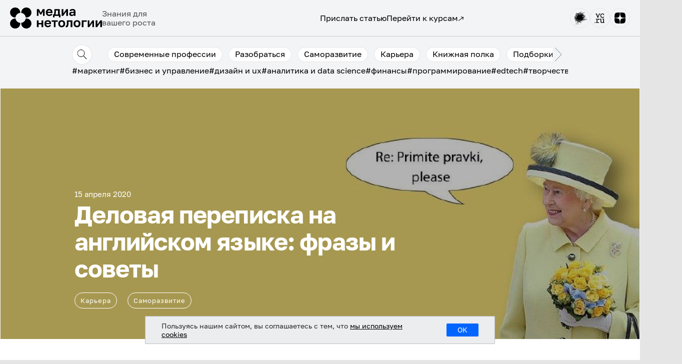

--- FILE ---
content_type: text/html
request_url: https://netology.ru/blog/english-communication
body_size: 33004
content:
<!DOCTYPE html>
<html lang="ru-RU" prefix="og: https://ogp.me/ns#" xml:lang="ru-RU" xmlns="http://www.w3.org/1999/xhtml"><head>
  <meta content="HTML Tidy for HTML5 for Linux version 5.6.0" name="generator"/>
  <meta charset="utf-8"/>
  <meta content="width=device-width, initial-scale=1" name="viewport"/>
  <link href="https://gmpg.org/xfn/11" rel="profile"/>
  <title>Деловая переписка на английском | Медиа Нетологии</title>
  <meta content="Делимся правилами email-этикета. Деловая переписка на английском языке: как избежать ошибок и достичь взаимопонимания с иностранными коллегами и партнерами" name="description"/>
  <meta content="max-image-preview:large" name="robots"/>
  <meta content="английский язык,деловая переписка,руководство,english,карьера,саморазвитие" name="keywords"/>
  <link href="https://netology.ru/blog/english-communication" rel="canonical"/>
  <meta content="ru_RU" property="og:locale"/>
  <meta content="Нетология: образовательная платформа" property="og:site_name"/>
  <meta content="article" property="og:type"/>
  <meta content="Деловая переписка на английском | Медиа Нетологии" property="og:title"/>
  <meta content="Делимся правилами email-этикета. Деловая переписка на английском языке: как избежать ошибок и достичь взаимопонимания с иностранными коллегами и партнерами" property="og:description"/>
  <meta content="/blog/english-communication" property="og:url"/>
  <meta content="https://storage.yandexcloud.net/blog-prod-bucket/uploads/2020/04/photo_2020-04-15_13-23-58-1024x316.jpg" property="og:image"/>
  <meta content="https://storage.yandexcloud.net/blog-prod-bucket/uploads/2020/04/photo_2020-04-15_13-23-58-1024x316.jpg" property="og:image:secure_url"/>
  <meta content="2020-04-15T15:01:23+00:00" property="article:published_time"/>
  <meta content="2022-03-30T16:01:05+00:00" property="article:modified_time"/>
  <meta content="summary" name="twitter:card"/>
  <meta content="netology.ru" name="twitter:domain"/>
  <meta content="Деловая переписка на английском | Медиа Нетологии" name="twitter:title"/>
  <meta content="Делимся правилами email-этикета. Деловая переписка на английском языке: как избежать ошибок и достичь взаимопонимания с иностранными коллегами и партнерами" name="twitter:description"/>
  <meta content="https://storage.yandexcloud.net/blog-prod-bucket/uploads/2020/04/photo_2020-04-15_13-23-58-1024x316.jpg" name="twitter:image"/>
  <link as="font" crossorigin="anonymous" href="wp-content/plugins/rate-my-post/public/css/fonts/ratemypost.ttf" rel="preload" type="font/ttf"/>
  <script data-cfasync="false" data-pagespeed-no-defer="" type="text/javascript">
  //<![CDATA[
        var gtm4wp_datalayer_name = "dataLayer";
        var dataLayer = dataLayer || [];
  //]]>
  </script>
  <link href="/blog/english-communication/amp" rel="amphtml"/>
  <meta content="AMP for WP 1.0.77.30" name="generator"/>
  <link href="https://netology.ru/" rel="dns-prefetch"/>
  <link href="https://blog-prod-bucket.website.yandexcloud.net/" rel="dns-prefetch"/>
  <link href="https://fonts.googleapis.com/" rel="dns-prefetch"/>
  <link href="https://s.w.org/" rel="dns-prefetch"/>
  <link href="/blog/feed" rel="alternate" title="Медиа Нетологии » Лента" type="application/rss+xml"/>
  <link href="/blog/comments/feed" rel="alternate" title="Медиа Нетологии » Лента комментариев" type="application/rss+xml"/>
  <link href="/blog/english-communication/feed" rel="alternate" title="Медиа Нетологии » Лента комментариев к «Деловая переписка на английском языке: фразы и советы»" type="application/rss+xml"/>
  <script type="text/javascript">
  //<![CDATA[
                        window._wpemojiSettings = {"baseUrl":"https:\/\/s.w.org\/images\/core\/emoji\/12.0.0-1\/72x72\/","ext":".png","svgUrl":"https:\/\/s.w.org\/images\/core\/emoji\/12.0.0-1\/svg\/","svgExt":".svg","source":{"concatemoji":"https:\/\/netology.ru\/blog\/wp-includes\/js\/wp-emoji-release.min.js?ver=5.3.17"}};
                        !function(e,a,t){var n,r,o,i=a.createElement("canvas"),p=i.getContext&&i.getContext("2d");function s(e,t){var a=String.fromCharCode;p.clearRect(0,0,i.width,i.height),p.fillText(a.apply(this,e),0,0);e=i.toDataURL();return p.clearRect(0,0,i.width,i.height),p.fillText(a.apply(this,t),0,0),e===i.toDataURL()}function c(e){var t=a.createElement("script");t.src=e,t.defer=t.type="text/javascript",a.getElementsByTagName("head")[0].appendChild(t)}for(o=Array("flag","emoji"),t.supports={everything:!0,everythingExceptFlag:!0},r=0;r<o.length;r++)t.supports[o[r]]=function(e){if(!p||!p.fillText)return!1;switch(p.textBaseline="top",p.font="600 32px Arial",e){case"flag":return s([127987,65039,8205,9895,65039],[127987,65039,8203,9895,65039])?!1:!s([55356,56826,55356,56819],[55356,56826,8203,55356,56819])&&!s([55356,57332,56128,56423,56128,56418,56128,56421,56128,56430,56128,56423,56128,56447],[55356,57332,8203,56128,56423,8203,56128,56418,8203,56128,56421,8203,56128,56430,8203,56128,56423,8203,56128,56447]);case"emoji":return!s([55357,56424,55356,57342,8205,55358,56605,8205,55357,56424,55356,57340],[55357,56424,55356,57342,8203,55358,56605,8203,55357,56424,55356,57340])}return!1}(o[r]),t.supports.everything=t.supports.everything&&t.supports[o[r]],"flag"!==o[r]&&(t.supports.everythingExceptFlag=t.supports.everythingExceptFlag&&t.supports[o[r]]);t.supports.everythingExceptFlag=t.supports.everythingExceptFlag&&!t.supports.flag,t.DOMReady=!1,t.readyCallback=function(){t.DOMReady=!0},t.supports.everything||(n=function(){t.readyCallback()},a.addEventListener?(a.addEventListener("DOMContentLoaded",n,!1),e.addEventListener("load",n,!1)):(e.attachEvent("onload",n),a.attachEvent("onreadystatechange",function(){"complete"===a.readyState&&t.readyCallback()})),(n=t.source||{}).concatemoji?c(n.concatemoji):n.wpemoji&&n.twemoji&&(c(n.twemoji),c(n.wpemoji)))}(window,document,window._wpemojiSettings);
  //]]>
  </script>
  <script data-wpfc-render="false" id="netol-ready" type="4b8758bb8ff5bccf75b01fb7-text/javascript">
  <![CDATA[
                        window.advanced_ads_ready=function(e,a){a=a||"complete";var d=function(e){return"interactive"===a?"loading"!==e:"complete"===e};d(document.readyState)?e():document.addEventListener("readystatechange",(function(a){d(a.target.readyState)&&e()}),{once:"interactive"===a})},window.advanced_ads_ready_queue=window.advanced_ads_ready_queue||[];              
  ]]>
  </script>
  <style type="text/css">
  /*<![CDATA[*/
  img.wp-smiley,
  img.emoji {
        display: inline !important;
        border: none !important;
        box-shadow: none !important;
        height: 1em !important;
        width: 1em !important;
        margin: 0 .07em !important;
        vertical-align: -0.1em !important;
        background: none !important;
        padding: 0 !important;
  }
  /*]]>*/
  </style>
  <link href="wp-includes/css/dist/block-library/style.min.css?ver=5.3.17.css" id="wp-block-library-css" media="all" rel="stylesheet" type="text/css"/>
  <style id="wp-block-library-inline-css" type="text/css">
  /*<![CDATA[*/
  .has-text-align-justify{text-align:justify;}
  /*]]>*/
  </style>
  <link href="wp-content/plugins/rate-my-post/public/css/rate-my-post.css?ver=3.3.4.css" id="rate-my-post-css" media="all" rel="stylesheet" type="text/css"/>
  <link href="wp-content/themes/aquene-child-theme/assets/css/footer-style.css?ver=5.2.15.css" id="footer-style-css" media="all" rel="stylesheet" type="text/css"/>
  <link href="wp-content/themes/aquene-child-theme/assets/css/header-style.css?ver=5.2.15.css" id="header-style-css" media="all" rel="stylesheet" type="text/css"/>
  <link href="wp-content/themes/aquene-child-theme/assets/css/adaptive.css?ver=1.1.9.css" id="adaptive-css-css" media="all" rel="stylesheet" type="text/css"/>
  <link href="wp-content/themes/aquene/assets/css/font-awesome.min.css?ver=4.7.0.css" id="font-awesome-css" media="all" rel="stylesheet" type="text/css"/>
  <link href="wp-content/themes/aquene/style.css?ver=1.4.8.css" id="aquene-style-css" media="all" rel="stylesheet" type="text/css"/>
  <style id="aquene-style-inline-css" type="text/css">
  /*<![CDATA[*/

                                .post-navigation .nav-previous a:before { content: ""; background-image: url(https://blog-prod-bucket.website.yandexcloud.net/uploads/2020/04/cameras_data-980x460.jpg); }
                        
                                .post-navigation .nav-next a:before { content: ""; background-image: url(https://blog-prod-bucket.website.yandexcloud.net/uploads/2020/04/Обложка_внутр_знак.jpg); }
                        
  #page .byline { clip: rect(1px, 1px, 1px, 1px); height: 1px; position: absolute; overflow: hidden; width: 1px; }
  /*]]>*/
  </style>
  <link href="wp-content/themes/aquene/assets/css/print-style.min.css?ver=1.0.0.css" id="aquene-print-style-css" media="print" rel="stylesheet" type="text/css"/>
  <link href="https://fonts.googleapis.com/css?family=Lato%3A300%2C300i%2C400%2C400i%2C700%2C700i%7CLato%3A300%2C300i%2C400%2C400i%2C700%2C700i&amp;subset=latin%2Clatin-ext%2Ccyrillic%2Ccyrillic-ext&amp;display=swap" id="aquene-google-fonts-css" media="all" rel="stylesheet" type="text/css"/>
  <link href="https://blog-prod-bucket.website.yandexcloud.net/uploads/setka-editor/clients/z7FBt2SqzBw1EQt8MmlVuOEIIimzS7xI/css/5451_netologia_style_pack_1_204.min.css?ver=2.1.15" id="setka-editor-theme-resources-css" media="all" rel="stylesheet" type="text/css"/>
  <link href="wp-content/plugins/jetpack/css/jetpack.css?ver=8.2.4.css" id="jetpack_css-css" media="all" rel="stylesheet" type="text/css"/>
  <script src="wp-includes/js/jquery/jquery.js?ver=1.12.4-wp" type="text/javascript"></script>
  <script src="wp-includes/js/jquery/jquery-migrate.min.js?ver=1.4.1" type="text/javascript"></script>
  <script src="wp-content/themes/aquene-child-theme/assets/js/single-header.js?ver=1.2.9" type="text/javascript"></script>
  <script src="wp-content/themes/aquene-child-theme/assets/js/common.js?ver=1.2.9" type="text/javascript"></script>
  <script src="wp-content/themes/aquene-child-theme/assets/js/adaptive.js?ver=1.4.8" type="text/javascript"></script>
  <link href="/blog/wp-json/" rel="https://api.w.org/"/>
  <link rel="EditURI" title="RSD" type="application/rsd+xml"/>
  <link href="/blog/wp-includes/wlwmanifest.xml" rel="wlwmanifest" type="application/wlwmanifest+xml"/>
  <link href="04-2020-data-engineer-data-scientist-raznitsa" rel="prev" title="Data Engineer и Data Scientist: какая вообще разница?"/>
  <link href="04-2020-facebook-reklama" rel="next" title="5 неочевидных нюансов рекламного кабинета Facebook: что учесть"/>
  <meta content="WordPress 5.3.17" name="generator"/>
  <link href="/blog/?p=10705" rel="shortlink"/>
  <link href="/blog/wp-json/oembed/1.0/embed?url=https%3A%2F%2Fnetology.ru%2Fblog%2Fenglish-communication" rel="alternate" type="application/json+oembed"/>
  <link href="/blog/wp-json/oembed/1.0/embed?url=https%3A%2F%2Fnetology.ru%2Fblog%2Fenglish-communication&amp;format=xml" rel="alternate" type="text/xml+oembed"/>
  <script type="application/ld+json">
  {
    "@context": "https://schema.org",
    "@type": "Article",
    "mainEntityOfPage": {
        "@type": "WebPage",
        "@id": "/blog/english-communication"
    },
    "headline": "Деловая переписка на английском языке: фразы и советы",
    "datePublished": "2020-04-15T18:01:23+0300",
    "dateModified": "2022-03-30T19:01:05+0300",
    "author": {
        "@type": "Person",
        "name": "Степан Куркин"
    },
    "description": "Делимся советами, как вести деловую переписку с иностранными коллегами и партнёрами на английском языке.&nbsp;",
    "image": {
        "@type": "ImageObject",
        "url": "https://blog-prod-bucket.website.yandexcloud.net/uploads/2020/04/photo_2020-04-15_13-23-58.jpg",
        "width": 1280,
        "height": 395
    }
  }
  </script>
  <script data-cfasync="false" data-pagespeed-no-defer="" type="text/javascript">
  //<![CDATA[
        var dataLayer_content = [];
        dataLayer.push( dataLayer_content );//]]>
  </script>
  <script data-cfasync="false">
  //<![CDATA[
  (function(w,d,s,l,i){w[l]=w[l]||[];w[l].push({'gtm.start':
  new Date().getTime(),event:'gtm.js'});var f=d.getElementsByTagName(s)[0],
  j=d.createElement(s),dl=l!='dataLayer'?'&l='+l:'';j.async=true;j.src=
  '//www.googletagmanager.com/gtm.'+'js?id='+i+dl;f.parentNode.insertBefore(j,f);
  })(window,document,'script','dataLayer','GTM-PWG78J');//]]>
  </script>
  <style type="text/css">
  /*<![CDATA[*/
  img#wpstats{display:none}
  /*]]>*/
  </style>
  <link rel="pingback"/>
  <style type="text/css">
  /*<![CDATA[*/
  .broken_link, a.broken_link {
        text-decoration: line-through;
  }
  /*]]>*/
  </style>
  <link href="/blog/favicon/favicon-32x32.png" rel="icon" sizes="32x32"/>
  <link href="/blog/favicon/android-chrome-192x192.png" rel="icon" sizes="192x192"/>
  <link href="/blog/favicon/apple-icon-180x180.png" rel="apple-touch-icon-precomposed"/>
  <meta content="/blog/favicon/android-chrome-270x270.png" name="msapplication-TileImage"/>
  <style id="wp-custom-css" type="text/css">
  /*<![CDATA[*/
                        .socials-footer__item--fb {
        display: none;
  }

  .socials-footer__item--insta {
        display: none;
  }

  .socials__link--insta {
        display: none;
  }

  /*конфликт со стилями тильды
  */
  header *, footer *, .nav-links *, .archive-grid * {
        -webkit-box-sizing: border-box;
    -moz-box-sizing: border-box;
    box-sizing: border-box;
  }

  .single .hentry-inner.hentry-wrapper .entry-content:has(div.t-records) {
        padding: 0;
  }

  .t-records ul, .t-records ol {
                list-style: initial;
  }
  ul, ol {
        margin: initial;
  }

  .t-container a {
        font-weight: normal;
  }

  .single .content-area .site-main header.entry-header .header-content .entry-cats a {
    text-transform: none !important;
    font-weight: normal;
  }               
  /*]]>*/
  </style>
</head>
<body class="post-template-default single single-post postid-10705 single-format-standard wp-custom-logo group-blog inactive-sidebar author-hidden aa-prefix-netol-">
  <div class="site container" id="page">
    <header class="header-single">
      <nav class="header__nav">
        <div class="header__logo-group">
          <a href="https://netology.ru/blog" target="_blank"><img alt="" class="header__logo" src="wp-content/themes/aquene-child-theme/img/logo-black.svg"/></a>
          <div class="header__logo-slogan">
            Знания для вашего роста
          </div>
        </div>
        <div class="header__menu">
          <div class="header__menu-links">
            <a href="terms" target="_blank">Прислать статью</a> <a class="header__menu-course-link" href="https://netology.ru/" target="_blank">Перейти к курсам <img alt="" class="burger-menu__item-arrow" src="wp-content/themes/aquene-child-theme/img/outer-link.svg"/></a>
          </div>
          <div class="header__menu-socials">
            <a href="https://habr.com/ru/companies/netologyru/articles/" target="_blank"><img alt="" src="wp-content/themes/aquene-child-theme/img/logo-habr-black.svg"/></a> <a href="https://vc.ru/u/161254-netologiya" target="_blank"><img alt="" src="wp-content/themes/aquene-child-theme/img/logo-vc-black.svg"/></a> <a href="https://dzen.ru/netology_official" target="_blank"><img alt="" src="wp-content/themes/aquene-child-theme/img/logo-dzen-black.svg"/></a>
          </div>
        </div>
        <div class="burger-menu">
          <img alt="" class="js-burger-open burger-menu__button" src="wp-content/themes/aquene-child-theme/img/burger-button.svg"/>
          <div class="js-burger-dropdown burger-menu__dropdown">
            <ul class="burger-menu__list">
              <li class="burger-menu__item burger-menu__item_first">
                <a href="terms" target="_blank">Прислать статью</a> <img alt="" class="js-burger-close burger-menu__button burger-menu__button-close" src="wp-content/themes/aquene-child-theme/img/burger-button-close.svg"/>
              </li>
              <li class="burger-menu__item burger-menu__item_second">
                <a class="header__menu-course-link" href="https://netology.ru/" target="_blank">Перейти к курсам <img alt="" class="burger-menu__item-arrow" src="wp-content/themes/aquene-child-theme/img/outer-link.svg"/></a>
              </li>
              <li class="burger-menu__item burger-menu__item_socials">
                <a href="https://habr.com/ru/companies/netologyru/articles/" target="_blank"><img alt="" src="wp-content/themes/aquene-child-theme/img/logo-habr-black.svg"/></a> <a href="https://vc.ru/u/161254-netologiya" target="_blank"><img alt="" src="wp-content/themes/aquene-child-theme/img/logo-vc-black.svg"/></a> <a href="https://dzen.ru/netology_official" target="_blank"><img alt="" src="wp-content/themes/aquene-child-theme/img/logo-dzen-black.svg"/></a>
              </li>
            </ul>
          </div>
        </div>
      </nav>
    </header>
    <div class="header__bottom-separator"></div>
    <div class="categories">
      <div class="js-categories-row categories__row">
      <div class="js-search-button search__button-open"><img alt="" class="search__img" src="wp-content/themes/aquene-child-theme/img/search-button-open.svg"/></div><img alt="" class="js-arrow-prev categories__button" src="wp-content/themes/aquene-child-theme/img/categories-prev.svg"/>
      <ul class="js-categories categories__list" id="menu-top_categories_menu">
        <li class="menu-item menu-item-type-taxonomy menu-item-object-category menu-item-23481 categories__list-item" id="menu-item-23481">
          <a href="/blog/category/professions" rel="noopener" target="_blank">Современные профессии</a>
        </li>
        <li class="menu-item menu-item-type-taxonomy menu-item-object-category menu-item-23484 categories__list-item" id="menu-item-23484">
          <a href="/blog/category/what-is" rel="noopener" target="_blank">Разобраться</a>
        </li>
        <li class="menu-item menu-item-type-taxonomy menu-item-object-category current-post-ancestor current-menu-parent current-post-parent menu-item-47438 categories__list-item" id="menu-item-47438">
          <a href="/blog/category/productivity">Саморазвитие</a>
        </li>
        <li class="menu-item menu-item-type-taxonomy menu-item-object-category current-post-ancestor current-menu-parent current-post-parent menu-item-23461 categories__list-item" id="menu-item-23461">
          <a href="/blog/category/career" rel="noopener" target="_blank">Карьера</a>
        </li>
        <li class="menu-item menu-item-type-taxonomy menu-item-object-category menu-item-23467 categories__list-item" id="menu-item-23467">
          <a href="/blog/category/books" rel="noopener" target="_blank">Книжная полка</a>
        </li>
        <li class="menu-item menu-item-type-taxonomy menu-item-object-category menu-item-47411 categories__list-item" id="menu-item-47411">
          <a href="/blog/category/lists" rel="noopener" target="_blank">Подборки</a>
        </li>
        <li class="menu-item menu-item-type-taxonomy menu-item-object-category menu-item-24335 categories__list-item" id="menu-item-24335">
          <a href="/blog/category/education" rel="noopener" target="_blank">Научиться учиться</a>
        </li>
        <li class="menu-item menu-item-type-taxonomy menu-item-object-category menu-item-23482 categories__list-item" id="menu-item-23482">
          <a href="/blog/category/experience" rel="noopener" target="_blank">Личный опыт</a>
        </li>
        <li class="menu-item menu-item-type-taxonomy menu-item-object-category menu-item-40945 categories__list-item" id="menu-item-40945">
          <a href="/blog/category/easy" rel="noopener" target="_blank">Просто о сложном</a>
        </li>
        <li class="menu-item menu-item-type-taxonomy menu-item-object-category menu-item-23466 categories__list-item" id="menu-item-23466">
          <a href="/blog/category/netologiya" rel="noopener" target="_blank">Нетология</a>
        </li>
      </ul><img alt="" class="js-arrow-next categories__button" src="wp-content/themes/aquene-child-theme/img/categories-next.svg"/></div>
      <div class="js-search-row search__row">
        <form action="/blog/" class="search-form" method="get" role="search">
          <label class="th-block" for="search-form-65fd773c95b03"><span class="screen-reader-text">Search for:</span> <input class="search-field th-block th-w-full search__input" id="search-form-65fd773c95b03" name="s" placeholder="Поиск" title="Search for:" type="search" value=""/></label>
          <img alt="" class="js-search-close-button search__button-close" src="wp-content/themes/aquene-child-theme/img/search-button-close.svg"/> <button class="th-text-base search__button-submit" type="submit"><span class="screen-reader-text">Search</span> Найти</button>
        </form>
      </div>
      <ul class="header__tags-menu" id="menu-tags_menu">
        <li class="menu-item menu-item-type-taxonomy menu-item-object-post_tag menu-item-47412" id="menu-item-47412">
          <a href="/blog/tag/im" rel="noopener" target="_blank">#маркетинг</a>
        </li>
        <li class="menu-item menu-item-type-taxonomy menu-item-object-post_tag menu-item-47413" id="menu-item-47413">
          <a href="/blog/tag/biu" rel="noopener" target="_blank">#бизнес и управление</a>
        </li>
        <li class="menu-item menu-item-type-taxonomy menu-item-object-post_tag menu-item-47414" id="menu-item-47414">
          <a href="/blog/tag/des" rel="noopener" target="_blank">#дизайн и ux</a>
        </li>
        <li class="menu-item menu-item-type-taxonomy menu-item-object-post_tag menu-item-47416" id="menu-item-47416">
          <a href="/blog/tag/ds" rel="noopener" target="_blank">#аналитика и data science</a>
        </li>
        <li class="menu-item menu-item-type-taxonomy menu-item-object-post_tag menu-item-47418" id="menu-item-47418">
          <a href="/blog/tag/fin" rel="noopener" target="_blank">#финансы</a>
        </li>
        <li class="menu-item menu-item-type-taxonomy menu-item-object-post_tag menu-item-47415" id="menu-item-47415">
          <a href="/blog/tag/dev" rel="noopener" target="_blank">#программирование</a>
        </li>
        <li class="menu-item menu-item-type-taxonomy menu-item-object-post_tag menu-item-47417" id="menu-item-47417">
          <a href="/blog/tag/edmarket" rel="noopener" target="_blank">#edtech</a>
        </li>
        <li class="menu-item menu-item-type-taxonomy menu-item-object-post_tag menu-item-47419" id="menu-item-47419">
          <a href="/blog/tag/cre" rel="noopener" target="_blank">#творчество</a>
        </li>
      </ul>
    </div>
    <div class="site-content" id="content">
      <div class="content-area" id="primary">
        <main class="site-main" id="main" role="main">
          <article class="post-10705 post type-post status-publish format-standard has-post-thumbnail hentry category-career category-productivity" id="post-10705">
            <header class="entry-header hentry-wrapper">
              <img alt="Деловая переписка на английском языке: фразы и советы" class="attachment-full size-full wp-post-image" height="395" sizes="(max-width: 1280px) 100vw, 1280px" src="https://blog-prod-bucket.website.yandexcloud.net/uploads/2020/04/photo_2020-04-15_13-23-58.jpg" srcset="https://blog-prod-bucket.website.yandexcloud.net/uploads/2020/04/photo_2020-04-15_13-23-58.jpg 1280w, https://blog-prod-bucket.website.yandexcloud.net/uploads/2020/04/photo_2020-04-15_13-23-58-300x93.jpg 300w, https://blog-prod-bucket.website.yandexcloud.net/uploads/2020/04/photo_2020-04-15_13-23-58-768x237.jpg 768w, https://blog-prod-bucket.website.yandexcloud.net/uploads/2020/04/photo_2020-04-15_13-23-58-1024x316.jpg 1024w" title="Деловая переписка на английском языке: фразы и советы" width="1280"/>
              <div class="header-content">
                <div class="entry-meta clear">
                  <div class="post-date">
                    15 апреля 2020
                  </div>
                </div>
                <h1 class="entry-title">Деловая переписка на английском языке: фразы и советы</h1>
                <div class="post-categories row">
                  <div class="entry-cats">
                    <a href="/blog/category/career" rel="category tag">Карьера</a> <a href="/blog/category/productivity" rel="category tag">Саморазвитие</a>
                  </div>
                </div>
                <div class="entry-meta clear mobile">
                  <div class="post-date">
                    15 апреля 2020
                  </div>
                </div>
                <div class="social-share">
                  <a class="share-vk" href="https://vk.com/share.php?url=/blog/english-communication&amp;title=%D0%94%D0%B5%D0%BB%D0%BE%D0%B2%D0%B0%D1%8F%20%D0%BF%D0%B5%D1%80%D0%B5%D0%BF%D0%B8%D1%81%D0%BA%D0%B0%20%D0%BD%D0%B0%20%D0%B0%D0%BD%D0%B3%D0%BB%D0%B8%D0%B9%D1%81%D0%BA%D0%BE%D0%BC%20%D1%8F%D0%B7%D1%8B%D0%BA%D0%B5:%20%D1%84%D1%80%D0%B0%D0%B7%D1%8B%20%D0%B8%20%D1%81%D0%BE%D0%B2%D0%B5%D1%82%D1%8B&amp;image=https://blog-prod-bucket.website.yandexcloud.net/uploads/2020/04/photo_2020-04-15_13-23-58.jpg" target="_blank" title="Деловая переписка на английском языке: фразы и советы"><svg fill="none" height="12" viewBox="0 0 22 12" width="22" xmlns="http://www.w3.org/2000/svg">
                  <path d="M21.8833 10.8373C21.8567 10.7824 21.8319 10.7369 21.8088 10.7004C21.4271 10.0432 20.6977 9.23651 19.621 8.28012L19.5982 8.25822L19.5868 8.24748L19.5753 8.23647H19.5638C19.0751 7.79113 18.7657 7.49169 18.6361 7.33838C18.399 7.04634 18.3458 6.75074 18.4754 6.45122C18.567 6.22492 18.9109 5.74701 19.5064 5.01684C19.8196 4.62987 20.0676 4.31973 20.2508 4.08607C21.572 2.40687 22.1448 1.33383 21.9691 0.86655L21.9008 0.757352C21.855 0.691611 21.7366 0.63147 21.5459 0.576621C21.3548 0.521888 21.1105 0.512836 20.8126 0.549312L17.5138 0.571098C17.4604 0.552994 17.3841 0.554682 17.2846 0.576621C17.1853 0.598561 17.1357 0.609569 17.1357 0.609569L17.0783 0.636993L17.0327 0.66994C16.9945 0.691726 16.9525 0.730043 16.9066 0.784815C16.861 0.839395 16.8229 0.903448 16.7924 0.976439C16.4332 1.8598 16.0249 2.68111 15.5666 3.44032C15.284 3.89303 15.0245 4.28536 14.7876 4.61756C14.5509 4.94964 14.3523 5.19431 14.1921 5.35115C14.0316 5.50813 13.8868 5.6339 13.7567 5.72891C13.6269 5.82395 13.5277 5.86411 13.4591 5.84942C13.3903 5.83473 13.3255 5.82016 13.2641 5.80558C13.1573 5.73984 13.0714 5.65043 13.0066 5.53728C12.9415 5.42414 12.8977 5.28172 12.8748 5.11016C12.852 4.93848 12.8385 4.79081 12.8346 4.66665C12.8311 4.54265 12.8327 4.36725 12.8405 4.14095C12.8484 3.91454 12.852 3.76135 12.852 3.68103C12.852 3.40357 12.8576 3.10244 12.869 2.77757C12.8805 2.4527 12.8899 2.1953 12.8977 2.00567C12.9055 1.81585 12.9091 1.61502 12.9091 1.4033C12.9091 1.19157 12.8956 1.02553 12.869 0.905021C12.8427 0.784661 12.8023 0.667831 12.749 0.554567C12.6955 0.441418 12.6171 0.353891 12.5142 0.291755C12.4111 0.229696 12.283 0.180448 12.1305 0.143857C11.7257 0.0562914 11.2103 0.00892239 10.584 0.00155814C9.16374 -0.0130169 8.25113 0.0746636 7.84641 0.264485C7.68605 0.344686 7.54094 0.454267 7.41119 0.592884C7.2737 0.753555 7.25452 0.841236 7.35378 0.855657C7.81203 0.921283 8.13643 1.07827 8.32736 1.32647L8.39617 1.45799C8.44969 1.55288 8.50313 1.72088 8.55661 1.96175C8.61001 2.20262 8.64447 2.46908 8.65963 2.76096C8.69775 3.29399 8.69775 3.75027 8.65963 4.12983C8.6214 4.50955 8.58529 4.80516 8.55083 5.01688C8.51637 5.2286 8.46485 5.40016 8.39617 5.53153C8.32736 5.66294 8.28159 5.74325 8.25864 5.7724C8.23573 5.80155 8.21663 5.81993 8.20147 5.82714C8.10221 5.8635 7.99898 5.88202 7.89214 5.88202C7.78514 5.88202 7.6554 5.83086 7.5027 5.7286C7.35005 5.62635 7.19161 5.48589 7.0274 5.307C6.86319 5.12807 6.678 4.87803 6.47175 4.55684C6.26565 4.23565 6.05181 3.85605 5.83035 3.41803L5.64713 3.10037C5.53259 2.89601 5.37612 2.59845 5.17757 2.20796C4.97889 1.8173 4.80329 1.43943 4.65063 1.0744C4.58961 0.921092 4.49794 0.804376 4.37577 0.72406L4.31844 0.691112C4.28033 0.661962 4.21915 0.631009 4.13522 0.598024C4.05117 0.565076 3.96346 0.541449 3.87175 0.526913L0.733227 0.548699C0.412511 0.548699 0.194901 0.61816 0.0803196 0.756892L0.0344628 0.822518C0.0115545 0.859071 0 0.917448 0 0.997802C0 1.07812 0.0229083 1.17669 0.0687651 1.29341C0.526932 2.32287 1.02518 3.3157 1.5635 4.27205C2.10183 5.22841 2.56963 5.99878 2.96661 6.58247C3.36367 7.16659 3.7684 7.71787 4.18079 8.23605C4.59318 8.75442 4.86616 9.08662 4.99972 9.23256C5.13343 9.37877 5.23847 9.48809 5.31482 9.56108L5.60123 9.82385C5.7845 9.9991 6.05362 10.209 6.40872 10.4535C6.7639 10.6982 7.15711 10.939 7.58856 11.1765C8.02009 11.4136 8.5221 11.607 9.09489 11.7567C9.6676 11.9064 10.225 11.9665 10.7672 11.9375H12.0845C12.3517 11.9155 12.5541 11.8352 12.6917 11.6966L12.7372 11.6417C12.7679 11.5981 12.7966 11.5304 12.8231 11.4393C12.8499 11.3481 12.8632 11.2475 12.8632 11.1382C12.8554 10.8243 12.8803 10.5414 12.9375 10.2896C12.9946 10.0378 13.0596 9.84802 13.1324 9.72018C13.2052 9.59245 13.2872 9.48467 13.3786 9.3973C13.4701 9.30973 13.5354 9.25669 13.5737 9.23843C13.6117 9.22006 13.6421 9.20759 13.665 9.20012C13.8482 9.14174 14.0639 9.19827 14.3123 9.36999C14.5606 9.54156 14.7934 9.75339 15.0111 10.0052C15.2288 10.2572 15.4903 10.5399 15.7957 10.8537C16.1013 11.1677 16.3685 11.4011 16.5975 11.5546L16.8265 11.686C16.9794 11.7737 17.178 11.854 17.4224 11.927C17.6663 12 17.8801 12.0182 18.0636 11.9818L20.9959 11.938C21.2859 11.938 21.5116 11.8921 21.6717 11.801C21.8321 11.7098 21.9273 11.6093 21.9581 11.4999C21.9887 11.3904 21.9904 11.2662 21.9639 11.1274C21.9367 10.9889 21.91 10.8921 21.8833 10.8373Z" fill="white"></path></svg></a> <a class="share-ok" href="https://connect.ok.ru/offer?url=/blog/english-communication&amp;title=%D0%94%D0%B5%D0%BB%D0%BE%D0%B2%D0%B0%D1%8F%20%D0%BF%D0%B5%D1%80%D0%B5%D0%BF%D0%B8%D1%81%D0%BA%D0%B0%20%D0%BD%D0%B0%20%D0%B0%D0%BD%D0%B3%D0%BB%D0%B8%D0%B9%D1%81%D0%BA%D0%BE%D0%BC%20%D1%8F%D0%B7%D1%8B%D0%BA%D0%B5:%20%D1%84%D1%80%D0%B0%D0%B7%D1%8B%20%D0%B8%20%D1%81%D0%BE%D0%B2%D0%B5%D1%82%D1%8B&amp;image=https://blog-prod-bucket.website.yandexcloud.net/uploads/2020/04/photo_2020-04-15_13-23-58.jpg" target="_blank" title="Деловая переписка на английском языке: фразы и советы"><svg height="32" viewBox="0 0 389.404 387.417" width="30" xml:space="preserve" xmlns="http://www.w3.org/2000/svg">
                  <g fill="#FFF">
                    <path d="M194.485 57.901c-38.593 0-69.878 31.286-69.878 69.878 0 38.593 31.285 69.881 69.878 69.881s69.878-31.288 69.878-69.881c0-38.592-31.285-69.878-69.878-69.878zm0 98.766c-15.953 0-28.886-12.934-28.886-28.887s12.933-28.886 28.886-28.886 28.886 12.933 28.886 28.886-12.933 28.887-28.886 28.887zM219.155 253.262c27.975-5.699 44.739-18.947 45.626-19.658 8.186-6.565 9.501-18.523 2.936-26.71-6.564-8.186-18.521-9.501-26.709-2.937-.173.14-18.053 13.856-47.472 13.876-29.418-.02-47.676-13.736-47.849-13.876-8.188-6.564-20.145-5.249-26.709 2.937-6.565 8.187-5.25 20.145 2.936 26.71.899.721 18.355 14.314 47.114 19.879l-40.081 41.888c-7.284 7.554-7.065 19.582.489 26.866a18.936 18.936 0 0 0 13.187 5.322c4.978 0 9.951-1.945 13.679-5.812l37.235-39.665 40.996 39.922c7.428 7.416 19.456 7.404 26.87-.021 7.414-7.426 7.405-19.456-.021-26.87l-42.227-41.851z">
                    </path>
                    <path d="M193.536 217.832c-.047 0 .046.001 0 .002-.046-.001.047-.002 0-.002z"></path>
                  </g></svg></a> <a class="share-tg" href="https://telegram.me/share/url?url=/blog/english-communication&amp;text=%D0%94%D0%B5%D0%BB%D0%BE%D0%B2%D0%B0%D1%8F%20%D0%BF%D0%B5%D1%80%D0%B5%D0%BF%D0%B8%D1%81%D0%BA%D0%B0%20%D0%BD%D0%B0%20%D0%B0%D0%BD%D0%B3%D0%BB%D0%B8%D0%B9%D1%81%D0%BA%D0%BE%D0%BC%20%D1%8F%D0%B7%D1%8B%D0%BA%D0%B5:%20%D1%84%D1%80%D0%B0%D0%B7%D1%8B%20%D0%B8%20%D1%81%D0%BE%D0%B2%D0%B5%D1%82%D1%8B" target="_blank" title="Деловая переписка на английском языке: фразы и советы"><svg fill="none" height="17" viewBox="0 0 20 17" width="20" xmlns="http://www.w3.org/2000/svg">
                  <path d="M16.9079 15.9315L19.9264 1.5844C20.0736 0.989704 20 0.543681 19.7055 0.246332C19.411 -0.051017 19.1165 -0.051017 18.6748 0.0976575L0.931827 7.01102C0.563715 7.15969 0.269226 7.30837 0.121981 7.53138C-0.0252632 7.75439 -0.0252632 7.90307 0.0483591 8.05174C0.121981 8.20042 0.342848 8.34909 0.71096 8.42343L5.27554 9.83584L15.8035 3.14548C16.098 2.92247 16.3189 2.92247 16.4661 2.99681C16.5398 3.07115 16.5398 3.14548 16.3925 3.29416L7.85232 11.1739L7.48421 15.9315C7.7787 15.9315 8.07319 15.7828 8.4413 15.4855L10.65 13.3297L15.2146 16.7492C16.1716 17.2696 16.687 16.9722 16.9079 15.9315Z" fill="white"></path></svg></a>
                </div>
              </div>
            </header>
            <div class="hentry-inner hentry-wrapper">
              <div class="entry-content">
                <div class="alignfull">
                  <div class="stk-post stk-layout_12col_19313 stk-theme_28943 wp-exclude-emoji" data-ce-tag="post" data-editor-version="3.2.0" data-layout-type="limited" data-reset-type="class" data-stk='{"images":[{"id":10706,"alt":"","caption":""},{"id":10707,"alt":"","caption":""},{"id":10708,"alt":"","caption":""},{"id":10709,"alt":"","caption":""},{"id":10716,"alt":"","caption":""},{"id":10717,"alt":"","caption":""}]}' data-ui-id="post">
                    <div class="stk-grid" data-ce-tag="grid">
                      <div class="stk-grid-col" data-ce-tag="grid-col" data-col-width="8">
                        <p class="stk-reset stk-theme_28943__style_font_style-1559904060671 wp-exclude-emoji" data-ce-tag="paragraph"><i class="stk-reset">Делимся советами, как вести деловую переписку с иностранными коллегами и партнёрами на английском языке. </i></p>
                        <p class="stk-reset wp-exclude-emoji" data-ce-tag="paragraph">Электронные сообщения дают возможность быстро обмениваться информацией на больших расстояниях. По скорости передачи идеи это приравнивает их к телефонному разговору. Однако
                        электронные письма сохраняются на почтовых серверах и используются как печатное свидетельство наших слов. Поэтому электронная переписка требует ответственного отношения.</p>
                        <p class="stk-reset wp-exclude-emoji" data-ce-tag="paragraph">Задача становится сложнее, если вы общаетесь на неродном английском языке с представителями других культур. В статье я поделюсь, на что в этом случае обратить внимание, как избежать
                        ошибок и достичь взаимопонимания с иностранными коллегами и партнерами.</p>
                      </div>
                      <div class="stk-grid-col stk-grid-col_empty" data-ce-tag="grid-col" data-col-width="2">
                        <p class="stk-reset ce-element--empty stk-element_no-text wp-exclude-emoji" data-ce-tag="paragraph"></p>
                      </div>
                      <div class="stk-grid-col stk-grid-col_last" data-ce-tag="grid-col" data-col-width="2">
                        <div class="stk-container ntlgy-author stk-mobile-hidden" data-ce-tag="container" data-container-name="Автор (десктоп)">
                          <figure class="stk-reset stk-image-figure ntlgy-author-portrait stk-theme_28943__mb_05" data-ce-tag="image-figure">
                            <div class="stk-mask" data-ce-tag="mask"><img alt="Деловая переписка на английском языке: фразы и советы" class="stk-image stk-reset wp-image-10709" data-image-id="10709" data-image-name="joxi_screenshot_1576486047488.png" sizes="(min-width: 768px) 193px, 100vw" src="https://blog-prod-bucket.website.yandexcloud.net/uploads/2020/04/joxi_screenshot_1576486047488.png" srcset="https://blog-prod-bucket.website.yandexcloud.net/uploads/2020/04/joxi_screenshot_1576486047488.png 179w"/></div>
                          </figure>
                          <p class="stk-reset stk-theme_28943__style_small_text stk-theme_28943__color_28943_custom_color_1 stk-theme_28943__mb_0 wp-exclude-emoji" data-ce-tag="paragraph"><font face="IBM Plex Sans, stk"><span class="stk-reset" style="font-size: 13px; text-transform: uppercase;"><b class="stk-reset"><strong class="stk-reset">Елена Соловьёва</strong></b></span></font></p>
                          <p class="stk-reset stk-theme_28943__style_small_text wp-exclude-emoji" data-ce-tag="paragraph"><i class="stk-reset">Менеджер проектов в компании <a class="stk-reset" href="https://www.kaspersky.ru/" rel="noopener noreferrer" target="_blank">Лаборатория
                          Касперского</a></i></p>
                        </div>
                      </div>
                    </div>
                    <div class="stk-grid" data-ce-tag="grid">
                      <div class="stk-grid-col stk-grid-col_last" data-ce-tag="grid-col" data-col-width="8">
                        <h2 class="stk-reset stk-theme_28943__style_large_header stk-theme_28943__mb_05 wp-exclude-emoji" data-ce-tag="paragraph">Этикет</h2>
                        <p class="stk-reset wp-exclude-emoji" data-ce-tag="paragraph"><span class="stk-reset">Вне зависимости от того, с кем и на каком языке вы ведёте переписку, не забывайте про правила email-этикета.</span></p>
                        <p class="stk-reset wp-exclude-emoji" data-ce-tag="paragraph"><img alt="Деловая переписка на английском языке: фразы и советы" class="stk-reset stk-theme_28943__symbol_custom_image_2840716 stk-icon" src="https://blog-prod-bucket.website.yandexcloud.net/uploads/setka-editor/clients/z7FBt2SqzBw1EQt8MmlVuOEIIimzS7xI/css/assets/28943/img/Artboard_1_F-GUeA.svg"/> <span class="stk-reset">Чётко укажите тему письма (Subject)</span></p>
                        <p class="stk-reset wp-exclude-emoji" data-ce-tag="paragraph"><span class="stk-reset">По результатам исследования агентства Radicati Group, представители бизнеса получают до 80 электронных писем в день. Чтобы убедить пользователя прочитать именно ваше письмо, составьте
                        заголовок, который полностью отражает содержание. Чем понятнее, о чём идёт речь, тем быстрее собеседник прочитает сообщение.</span></p>
                        <div class="stk-container ntlgy-quote--bg" data-ce-tag="container" data-container-name="Цитата с фоном">
                          <p class="stk-reset wp-exclude-emoji" data-ce-tag="paragraph"><strong class="stk-reset">Нет</strong><span class="stk-reset">: «</span><i class="stk-reset">Idea»</i><span class="stk-reset">.</span></p>
                          <p class="stk-reset wp-exclude-emoji" data-ce-tag="paragraph"><span class="stk-reset"><strong class="stk-reset">Да</strong>: «H<i class="stk-reset">ow to boost online sales by 15% by the end of Q4 2017»</i>.</span></p>
                        </div>
                        <p class="stk-reset stk-theme_28943__mb_05 wp-exclude-emoji" data-ce-tag="paragraph"><img alt="Деловая переписка на английском языке: фразы и советы" class="stk-reset stk-theme_28943__symbol_custom_image_2840717 stk-icon" src="https://blog-prod-bucket.website.yandexcloud.net/uploads/setka-editor/clients/z7FBt2SqzBw1EQt8MmlVuOEIIimzS7xI/css/assets/28943/img/Artboard_2_A8lZyQ.svg"/> <span class="stk-reset">Используйте профессиональное приветствие и избегайте панибратства.</span></p>
                        <div class="stk-container ntlgy-quote--bg" data-ce-tag="container" data-container-name="Цитата с фоном">
                          <p class="stk-reset wp-exclude-emoji" data-ce-tag="paragraph"><span class="stk-reset"><strong class="stk-reset">Нет:</strong> «Hey», «Yo», «Hiya».</span></p>
                          <p class="stk-reset wp-exclude-emoji" data-ce-tag="paragraph"><span class="stk-reset"><strong class="stk-reset">Да</strong>: «Dear», «Hello», «Hi».</span></p>
                        </div>
                        <p class="stk-reset wp-exclude-emoji" data-ce-tag="paragraph"><img alt="Деловая переписка на английском языке: фразы и советы" class="stk-reset stk-theme_28943__symbol_custom_image_2840719 stk-icon" src="https://blog-prod-bucket.website.yandexcloud.net/uploads/setka-editor/clients/z7FBt2SqzBw1EQt8MmlVuOEIIimzS7xI/css/assets/28943/img/Artboard_3_rFDtRQ.svg"/> <span class="stk-reset">Перечитайте письмо перед отправкой. Ошибки и опечатки негативно повлияют на ваш образ в
                        глазах собеседника.</span></p>
                        <p class="stk-reset wp-exclude-emoji" data-ce-tag="paragraph"><img alt="Деловая переписка на английском языке: фразы и советы" class="stk-reset stk-theme_28943__symbol_custom_image_2840721 stk-icon" src="https://blog-prod-bucket.website.yandexcloud.net/uploads/setka-editor/clients/z7FBt2SqzBw1EQt8MmlVuOEIIimzS7xI/css/assets/28943/img/Artboard_4_QdUJ5g.svg"/> <span class="stk-reset">Если вы вводите в переписку нового собеседника, кратко опишите предысторию вопроса. Не
                        заставляйте его пролистывать вниз и читать все сообщения по теме. Опишите суть вопроса, что обсуждалось, что вы хотите об этом сказать.</span></p>
                        <p class="stk-reset wp-exclude-emoji" data-ce-tag="paragraph"><img alt="Деловая переписка на английском языке: фразы и советы" class="stk-reset stk-theme_28943__symbol_custom_image_2840724 stk-icon" src="https://blog-prod-bucket.website.yandexcloud.net/uploads/setka-editor/clients/z7FBt2SqzBw1EQt8MmlVuOEIIimzS7xI/css/assets/28943/img/Artboard_5_UG554w.svg"/> <span class="stk-reset">Отвечайте на сообщения. Если у вас нет сейчас времени провести исследование темы,
                        подтвердите, что письмо получено, и укажите, когда вы сможете заняться вопросом.</span></p>
                        <p class="stk-reset wp-exclude-emoji" data-ce-tag="paragraph"><img alt="Деловая переписка на английском языке: фразы и советы" class="stk-reset stk-theme_28943__symbol_custom_image_2840722 stk-icon" src="https://blog-prod-bucket.website.yandexcloud.net/uploads/setka-editor/clients/z7FBt2SqzBw1EQt8MmlVuOEIIimzS7xI/css/assets/28943/img/Artboard_6_FIEgIA.svg"/> <span class="stk-reset">Не используйте красный цвет для привлечения внимания к идее. Красный говорит об
                        опасности и вызывает негативные эмоции. Для выделения используйте специальные слова и фразы, а не графику или цвет:<br/></span></p>
                        <ul class="stk-reset" data-ce-tag="list">
                          <li class="stk-list-item stk-reset" data-ce-tag="list-item"><i class="stk-reset">I would like to underline</i><span class="stk-reset"> →</span> Я бы хотел подчеркнуть.</li>
                          <li class="stk-list-item stk-reset" data-ce-tag="list-item"><i class="stk-reset">I would like to draw your attention</i> <span class="stk-reset"></span>→ Я бы хотел привлечь ваше внимание.</li>
                          <li class="stk-list-item stk-reset" data-ce-tag="list-item"><i class="stk-reset">Please pay attention</i> <span class="stk-reset"></span>→ Пожалуйста, обратите внимание.</li>
                          <li class="stk-list-item stk-reset" data-ce-tag="list-item"><i class="stk-reset">Please note</i> <span class="stk-reset"></span>→ Пожалуйста, имейте в виду.</li>
                        </ul>
                      </div>
                      <div class="stk-grid-col stk-grid-col_empty" data-ce-tag="grid-col" data-col-width="2">
                        <p class="stk-reset ce-element--empty stk-element_no-text wp-exclude-emoji" data-ce-tag="paragraph"></p>
                      </div>
                      <div class="stk-grid-col stk-grid-col_empty" data-ce-tag="grid-col" data-col-width="2">
                        <p class="stk-reset ce-element--empty stk-element_no-text wp-exclude-emoji" data-ce-tag="paragraph"></p>
                      </div>
                    </div>
                    <div class="stk-grid" data-ce-tag="grid">
                      <div class="stk-grid-col" data-ce-tag="grid-col" data-col-width="8">
                        <h2 class="stk-reset stk-theme_28943__style_large_header stk-theme_28943__mb_05 wp-exclude-emoji" data-ce-tag="paragraph">Аудитория</h2>
                        <p class="stk-reset wp-exclude-emoji" data-ce-tag="paragraph"><span class="stk-reset">Английский язык — универсальный язык общения людей из разных стран. Но это не значит, что стиль переписки будет всегда одинаковым. Рассмотрим отличия.</span></p>
                        <h3 class="stk-reset stk-theme_28943__style_medium_header stk-theme_28943__mb_05 wp-exclude-emoji" data-ce-tag="paragraph">Китай, Япония, арабские страны</h3>
                        <p class="stk-reset wp-exclude-emoji" data-ce-tag="paragraph"><span class="stk-reset">При общении с коллегами и партнёрами из этих стран, особенно в начале знакомства, используйте максимально вежливые формы. Каждое письмо начинайте с вежливого приветствия и форм этикета, к
                        примеру:</span><br/></p>
                        <ul class="stk-reset" data-ce-tag="list">
                          <li class="stk-list-item stk-reset" data-ce-tag="list-item"><i class="stk-reset">Hope this email finds you well</i> <span class="stk-reset"></span>→ Надеюсь, у вас всё хорошо,</li>
                          <li class="stk-list-item stk-reset" data-ce-tag="list-item"><i class="stk-reset">Sorry for bothering you</i> <span class="stk-reset"></span>→ Прошу прощения за то, что отвлекаю.</li>
                          <li class="stk-list-item stk-reset" data-ce-tag="list-item"><i class="stk-reset">Might I take a moment of your time? →</i> <span class="stk-reset"></span>Могу я занять у вас минуту?</li>
                        </ul>
                        <p class="stk-reset wp-exclude-emoji" data-ce-tag="paragraph"><span class="stk-reset">Используйте максимально вежливые формы запроса:</span><br/></p>
                        <ul class="stk-reset" data-ce-tag="list">
                          <li class="stk-list-item stk-reset" data-ce-tag="list-item"><i class="stk-reset">I would be grateful if you could…</i> <span class="stk-reset"></span>→ Я бы был очень признателен, если бы вы могли…</li>
                          <li class="stk-list-item stk-reset" data-ce-tag="list-item"><i class="stk-reset">Could you please be so kind… →</i> <span class="stk-reset"></span>Будьте так добры…</li>
                        </ul>
                        <h3 class="stk-reset stk-theme_28943__style_medium_header stk-theme_28943__mb_05 wp-exclude-emoji" data-ce-tag="paragraph">Германия, Великобритания</h3>
                        <p class="stk-reset wp-exclude-emoji" data-ce-tag="paragraph"><span class="stk-reset">Уменьшите модальность фраз, но не отказывайтесь от вежливых форм и форм этикета:</span><br/></p>
                        <ul class="stk-reset" data-ce-tag="list">
                          <li class="stk-list-item stk-reset" data-ce-tag="list-item"><i class="stk-reset">Should you have any further questions, please do not hesitate to contact me</i><span class="stk-reset"> </span>→ Если у вас появятся вопросы, пожалуйста, обращайтесь.<br/></li>
                          <li class="stk-list-item stk-reset" data-ce-tag="list-item"><i class="stk-reset">I would appreciate your help in this matter</i><span class="stk-reset"> </span>→ Буду признателен за вашу помощь.<br/></li>
                          <li class="stk-list-item stk-reset" data-ce-tag="list-item"><i class="stk-reset">I await a response at your earliest convenience </i>→ Ответьте при первой возможности.<br/></li>
                        </ul>
                        <h3 class="stk-reset stk-theme_28943__style_medium_header stk-theme_28943__mb_05 wp-exclude-emoji" data-ce-tag="paragraph">США</h3>
                        <p class="stk-reset wp-exclude-emoji" data-ce-tag="paragraph"><span class="stk-reset">Опустите формы этикета, если только вы не общаетесь со стоящим выше вас коллегой или партнером. Чётко опишите, что произошло, и что вам нужно. Чем меньше конструкций с <span class="stk-reset"></span></span><i class="stk-reset">would, could, might</i><span class="stk-reset">, тем лучше.</span><br/></p>
                        <h3 class="stk-reset stk-theme_28943__style_medium_header stk-theme_28943__mb_05 wp-exclude-emoji" data-ce-tag="paragraph">Африка, Южная Америка</h3>
                        <p class="stk-reset wp-exclude-emoji" data-ce-tag="paragraph"><span class="stk-reset">Если вы уже знакомы с коллегой или партнёром из этих стран, поинтересуйтесь, как у него дела, как поживает его семья. Обращение к личному не воспринимается как плохой тон, наоборот,
                        помогает установить хорошие отношения.</span><br/></p>
                      </div>
                      <div class="stk-grid-col stk-grid-col_empty" data-ce-tag="grid-col" data-col-width="2">
                        <p class="stk-reset ce-element--empty stk-element_no-text wp-exclude-emoji" data-ce-tag="paragraph"></p>
                      </div>
                      <div class="stk-grid-col stk-grid-col_last" data-ce-tag="grid-col" data-col-width="2">
                        <div class="stk-grid" data-ce-tag="grid">
                          <div class="stk-grid-col stk-grid-col_last" data-ce-tag="grid-col" data-col-width="2">
                            <p class="stk-reset stk-theme_28943__style_small_text stk-theme_28943__color_28943_custom_color_2 stk-theme_28943__mb_05 wp-exclude-emoji" data-ce-tag="paragraph"><strong class="stk-reset">Читать также</strong></p>
                            <p class="stk-reset stk-theme_28943__style_small_text wp-exclude-emoji" data-ce-tag="paragraph"><img alt="Деловая переписка на английском языке: фразы и советы" class="stk-reset stk-theme_28943__symbol_custom_image_3465909 stk-icon" src="https://blog-prod-bucket.website.yandexcloud.net/uploads/setka-editor/clients/z7FBt2SqzBw1EQt8MmlVuOEIIimzS7xI/css/assets/28943/img/color_soeheg.png"/> <a class="stk-reset" href="/blog/razgovornyy-angliyskiy-dlya-marketologov" rel="noopener" target="_blank">Английский для маркетологов: как заговорить через два месяца</a><br/></p>
                          </div>
                        </div>
                      </div>
                    </div>
                    <div class="stk-grid stk-theme_28943__mb_15" data-ce-tag="grid">
                      <div class="stk-grid-col stk-grid-col_last" data-ce-tag="grid-col" data-col-width="8">
                        <h2 class="stk-reset stk-theme_28943__style_large_header stk-theme_28943__mb_05 wp-exclude-emoji" data-ce-tag="paragraph">Языковые принципы</h2>
                        <p class="stk-reset wp-exclude-emoji" data-ce-tag="paragraph"><span class="stk-reset">Рассмотрим общие принципы составления электронного письма.</span><br/></p>
                        <h3 class="stk-reset stk-theme_28943__style_medium_header stk-theme_28943__mb_05 wp-exclude-emoji" data-ce-tag="paragraph">Сокращайте</h3>
                        <p class="stk-reset wp-exclude-emoji" data-ce-tag="paragraph"><span class="stk-reset">В деловой переписке нет места фигурам речи, сложным конструкциям и составным временам. Основная задача письма — без потерь донести ваше сообщение. Поэтому всё, что может затруднить
                        понимание, должно быть удалено.</span><br/></p>
                        <div class="stk-container ntlgy-quote--bg" data-ce-tag="container" data-container-name="Цитата с фоном">
                          <p class="stk-reset stk-theme_28943__mb_05 wp-exclude-emoji" data-ce-tag="paragraph"><strong class="stk-reset">Нет </strong></p>
                          <p class="stk-reset wp-exclude-emoji" data-ce-tag="paragraph"><strong><i class="stk-reset">You may remember John whom we met at the conference, he was in his funny suite and talking aloud. When I asked him recently how he was doing he said he was working on a very
                          interesting project and asked me to assist him.</i> <span class="stk-reset">→ Ты, наверное, помнишь Джона, которого мы встретили на конференции, на нём ещё был его смешной пиджак, и он громко разговаривал. Недавно я у него поинтересовался, как у него дела, и он ответил,
                          что работает над очень интересным проектом, и попросил меня ему помочь.</span></strong></p>
                          <p class="stk-reset stk-theme_28943__mb_05 wp-exclude-emoji" data-ce-tag="paragraph"><strong class="stk-reset">Да</strong></p>
                          <p class="stk-reset wp-exclude-emoji" data-ce-tag="paragraph"><strong><i class="stk-reset">John Johnson is now working on new partner program for his company. He proposed us to become his subcontractor on the project. →</i> <span class="stk-reset">Джон Джонсон сейчас
                          работает над новой партнёрской программой для своей компании. Он предложил нам стать подрядчиком по этому проекту.</span></strong></p>
                        </div>
                        <h3 class="stk-reset stk-theme_28943__style_medium_header stk-theme_28943__mb_05 wp-exclude-emoji" data-ce-tag="paragraph">Откажитесь от жаргонизмов</h3>
                        <p class="stk-reset wp-exclude-emoji" data-ce-tag="paragraph"><span class="stk-reset">Откажитесь от жаргонизмов даже если вы общаетесь с коллегами, которые разбираются в вопросе. Вашу переписку могут переслать людям, которые не знакомы с темой.</span><br/></p>
                        <h3 class="stk-reset stk-theme_28943__style_medium_header stk-theme_28943__mb_05 wp-exclude-emoji" data-ce-tag="paragraph">Обратите внимание на титул, имя и пол собеседника</h3>
                        <p class="stk-reset wp-exclude-emoji" data-ce-tag="paragraph"><span class="stk-reset">В русском языке всё просто: Иванова, — женщина, Иванов — мужчина. В английском языке всё не так однозначно. К примеру, Jody Jonson, это мужчина или женщина? Фамилия нам ни о чём не скажет.
                        Более того, имя Jody носят и мужчины, и женщины:</span></p>
                        <div class="stk-grid" data-ce-tag="grid">
                          <div class="stk-grid-col stk-grid-col_empty" data-ce-tag="grid-col" data-col-width="1">
                            <p class="stk-reset ce-element--empty stk-element_no-text wp-exclude-emoji" data-ce-tag="paragraph"></p>
                          </div>
                          <div class="stk-grid-col stk-grid-col_last" data-ce-tag="grid-col" data-col-width="6">
                            <div class="stk-container stk-browser-window" data-ce-tag="container" data-container-name="Окно браузера">
                              <div class="stk-browser-window__header">
                                <div class="stk-browser-window__button"></div>
                                <div class="stk-browser-window__button"></div>
                                <div class="stk-browser-window__button"></div>
                              </div>
                              <figure class="stk-reset stk-image-figure" data-ce-tag="image-figure">
                                <div class="stk-mask" data-ce-tag="mask"><img alt="Деловая переписка на английском языке: фразы и советы" class="stk-image stk-reset wp-image-10706" data-image-id="10706" data-image-name="фотографии людей.jpg" sizes="(min-width: 768px) 580px, 100vw" src="https://blog-prod-bucket.website.yandexcloud.net/uploads/2020/04/%D1%84%D0%BE%D1%82%D0%BE%D0%B3%D1%80%D0%B0%D1%84%D0%B8%D0%B8-%D0%BB%D1%8E%D0%B4%D0%B5%D0%B9.jpg" srcset="https://blog-prod-bucket.website.yandexcloud.net/uploads/2020/04/фотографии-людей-300x81.jpg 300w, https://blog-prod-bucket.website.yandexcloud.net/uploads/2020/04/фотографии-людей.jpg 652w"/></div>
                              </figure>
                            </div>
                          </div>
                          <div class="stk-grid-col stk-grid-col_empty" data-ce-tag="grid-col" data-col-width="1">
                            <p class="stk-reset ce-element--empty stk-element_no-text wp-exclude-emoji" data-ce-tag="paragraph"></p>
                          </div>
                        </div>
                        <p class="stk-reset wp-exclude-emoji" data-ce-tag="paragraph"><span class="stk-reset">Если вы не уверены, кто ваш собеседник, уточните у коллег, найдите его аккаунт в социальных сетях. Назвав Mr Johnson Mrs Johnson, вы поставите себя в неудобное положение.</span></p>
                        <h3 class="stk-reset stk-theme_28943__style_medium_header stk-theme_28943__mb_05 wp-exclude-emoji" data-ce-tag="paragraph">Откажитесь от шуток и личных комментариев</h3>
                        <p class="stk-reset wp-exclude-emoji" data-ce-tag="paragraph"><span class="stk-reset">Строго формальный стиль не обязателен, но важно звучать профессионально.</span><br/></p>
                        <h3 class="stk-reset stk-theme_28943__style_medium_header stk-theme_28943__mb_05 wp-exclude-emoji" data-ce-tag="paragraph">Уберите предлоги там, где это возможно</h3>
                        <p class="stk-reset wp-exclude-emoji" data-ce-tag="paragraph"><span class="stk-reset">Большое количество предлогов затрудняет понимание и создает эффект «воды» в тексте. К примеру, вместо</span> <i class="stk-reset">The meeting on December 1 about the marketing strategy</i>
                        <span class="stk-reset">→ «Встреча первого декабря на тему маркетинговой стратегии», напишите</span> <i class="stk-reset">The December 1 Marketing strategy meeting</i> <span class="stk-reset">→ «Встреча по маркетинговой стратегии 1 декабря».</span></p>
                        <p class="stk-reset wp-exclude-emoji" data-ce-tag="paragraph"><span class="stk-reset">Вместо фразовых глаголов</span> <i class="stk-reset">come up with</i> <span class="stk-reset">— придумать, и</span> <i class="stk-reset">find out</i> <span class="stk-reset">— выяснить,
                        используйте их беспредложные синонимы</span> <i class="stk-reset">generate</i> <span class="stk-reset">и</span> <i class="stk-reset">determine</i><span class="stk-reset">.</span><br/></p>
                        <h3 class="stk-reset stk-theme_28943__style_medium_header stk-theme_28943__mb_05 wp-exclude-emoji" data-ce-tag="paragraph">Избегайте восклицательных знаков</h3>
                        <p class="stk-reset wp-exclude-emoji" data-ce-tag="paragraph"><span class="stk-reset">Передать эмоции через электронное письмо сложно. Восклицание в тексте воспринимается как повышение тона.</span></p>
                        <p class="stk-reset wp-exclude-emoji" data-ce-tag="paragraph"><span class="stk-reset">Если в сообщении много восклицательных знаков, они обесцениваются. Собеседник перестанет их воспринимать как призыв обратить внимание.</span><br/></p>
                        <h3 class="stk-reset stk-theme_28943__style_medium_header stk-theme_28943__mb_05 wp-exclude-emoji" data-ce-tag="paragraph">Ограничьтесь пятью предложениями</h3>
                        <p class="stk-reset wp-exclude-emoji" data-ce-tag="paragraph"><span class="stk-reset">По словам Гая Кавасаки, если сообщение состоит менее чем из 5 предложений, оно звучит грубо, если более — это потеря времени.</span><br/></p>
                        <h3 class="stk-reset stk-theme_28943__style_medium_header stk-theme_28943__mb_05 wp-exclude-emoji" data-ce-tag="paragraph">Используйте короткие слова, предложения и абзацы</h3>
                        <p class="stk-reset wp-exclude-emoji" data-ce-tag="paragraph"><span class="stk-reset">Этот принцип особенно актуален для тех, кто работает с почтой с телефона или планшета: нужно быстро прочитать письмо, понять и ответить, размер экрана вносит ограничения. Чем короче текст в
                        сообщении, тем быстрее его прочитают.</span><br/></p>
                        <h3 class="stk-reset stk-theme_28943__style_medium_header wp-exclude-emoji" data-ce-tag="paragraph">Откажитесь от страдательного залога</h3>
                        <div class="stk-container ntlgy-quote--bg" data-ce-tag="container" data-container-name="Цитата с фоном">
                          <p class="stk-reset wp-exclude-emoji" data-ce-tag="paragraph"><strong class="stk-reset">Нет</strong><span class="stk-reset">:</span> <i class="stk-reset">The information was sentme by Peter</i> <span class="stk-reset">→ Информация была отправлена мне Петром.</span></p>
                          <p class="stk-reset wp-exclude-emoji" data-ce-tag="paragraph"><strong><strong class="stk-reset">Да:</strong> <i class="stk-reset">Peter sent me this information</i> <span class="stk-reset">→ Петр отправил мне эту информацию.</span></strong></p>
                        </div>
                        <h3 class="stk-reset stk-theme_28943__style_medium_header wp-exclude-emoji" data-ce-tag="paragraph">Используйте списки</h3>
                        <p class="stk-reset wp-exclude-emoji" data-ce-tag="paragraph"><span class="stk-reset">Если вы интересуетесь мнением коллеги по вопросу и предлагаете ему выбор из альтернатив, перечислите их в виде нумерованного списка. Иначе вы рискуете получить в ответ односложное
                        <span class="stk-reset"></span></span><i class="stk-reset">Yes</i><span class="stk-reset">. Собеседник хочет быстро ответить на сообщение. Ему удобнее сказать да, нет или указать цифру понравившегося варианта. В других ситуациях списки структурируют текст и помогают
                        пониманию.</span><br/></p>
                        <h3 class="stk-reset stk-theme_28943__style_medium_header stk-theme_28943__mb_05 wp-exclude-emoji" data-ce-tag="paragraph">Поставьте дедлайн</h3>
                        <p class="stk-reset wp-exclude-emoji" data-ce-tag="paragraph"><span class="stk-reset">Если вам нужна обратная связь к определённой дате, укажите её в письме. Это дисциплинирует собеседника, и он не будет затягивать с ответом.</span></p>
                      </div>
                      <div class="stk-grid-col stk-grid-col_empty" data-ce-tag="grid-col" data-col-width="2">
                        <p class="stk-reset ce-element--empty stk-element_no-text wp-exclude-emoji" data-ce-tag="paragraph"></p>
                      </div>
                      <div class="stk-grid-col stk-grid-col_empty" data-ce-tag="grid-col" data-col-width="2">
                        <p class="stk-reset ce-element--empty stk-element_no-text wp-exclude-emoji" data-ce-tag="paragraph"></p>
                      </div>
                    </div>
                    <div class="stk-grid ntlgy-course--wide stk-theme_28943__mb_15" data-ce-tag="grid">
                      <div class="stk-grid-col stk-theme_28943__pad_round_1 stk-theme_28943__pad_default-m" data-ce-tag="grid-col" data-col-width="4">
                        <p class="stk-reset stk-theme_28943__style_small_text stk-theme_28943__mb_0 stk-theme_28943__color_28943_custom_color_1 wp-exclude-emoji" data-ce-tag="paragraph"><img alt="Деловая переписка на английском языке: фразы и советы" class="stk-reset stk-theme_28943__symbol_custom_image_3465909 stk-icon" src="https://blog-prod-bucket.website.yandexcloud.net/uploads/setka-editor/clients/z7FBt2SqzBw1EQt8MmlVuOEIIimzS7xI/css/assets/28943/img/color_soeheg.png"/><strong class="stk-reset" data-gtm-vis-has-fired-10171822_255="1"> Бесплатный курс</strong></p>
                        <h3 class="stk-reset stk-theme_28943__style_medium_header stk-theme_28943__mb_05 stk-theme_28943__color_28943_custom_color_1 wp-exclude-emoji" data-ce-tag="paragraph">Soft Skills: как мягко добиваться карьерных целей</h3><a class="stk-container ntlgy-btn stk-container-link stk-reset" data-ce-tag="container" data-container-name="Кнопка" href="https://netology.ru/programs/soft-skills-chto-eto-za-navyki-i-kak-ih-razvit" rel="noopener" target="_blank">
                        <p class="stk-reset stk-theme_28943__style_small_text wp-exclude-emoji" data-ce-tag="paragraph"><strong class="stk-reset">Узнать больше</strong></p></a>
                      </div>
                      <div class="stk-grid-col stk-theme_28943__pad_ver_1 stk-theme_28943__pad_default-m stk-grid-col_last" data-ce-tag="grid-col" data-col-width="7">
                        <ul class="stk-reset" data-ce-tag="list">
                          <li class="stk-list-item stk-reset stk-theme_28943__color_28943_custom_color_1" data-ce-tag="list-item">Поймёте, зачем и кому нужны мягкие навыки</li>
                          <li class="stk-list-item stk-reset stk-theme_28943__color_28943_custom_color_1" data-ce-tag="list-item">Познакомитесь с концепцией 5К: командная работа, кризисное реагирование, критическое мышление, креативность, коммуникация</li>
                          <li class="stk-list-item stk-reset stk-theme_28943__color_28943_custom_color_1" data-ce-tag="list-item">Сможете распаковать свои сильные стороны и составить карьерный план развития</li>
                        </ul>
                      </div>
                      <div class="stk-grid-col stk-grid-col_empty" data-ce-tag="grid-col" data-col-width="1">
                        <p class="stk-reset ce-element--empty stk-element_no-text wp-exclude-emoji" data-ce-tag="paragraph"></p>
                      </div>
                    </div>
                    <div class="stk-grid" data-ce-tag="grid">
                      <div class="stk-grid-col stk-grid-col_last" data-ce-tag="grid-col" data-col-width="8">
                        <h2 class="stk-reset stk-theme_28943__style_large_header wp-exclude-emoji" data-ce-tag="paragraph">Структура письма</h2>
                        <p class="stk-reset wp-exclude-emoji" data-ce-tag="paragraph"><span class="stk-reset">Электронное письмо состоит из пяти смысловых частей:</span><br/></p>
                        <ol class="stk-reset" data-ce-tag="list">
                          <li class="stk-list-item stk-reset" data-ce-tag="list-item">Приветствие.</li>
                          <li class="stk-list-item stk-reset" data-ce-tag="list-item">Сообщение.</li>
                          <li class="stk-list-item stk-reset" data-ce-tag="list-item">Закрытие.</li>
                          <li class="stk-list-item stk-reset" data-ce-tag="list-item">Прощание.</li>
                          <li class="stk-list-item stk-reset" data-ce-tag="list-item">Подпись.</li>
                        </ol>
                        <p class="stk-reset wp-exclude-emoji" data-ce-tag="paragraph"><span class="stk-reset">Рассмотрим стандартные фразы для каждой части.</span><br/></p>
                        <h3 class="stk-reset stk-theme_28943__style_medium_header stk-theme_28943__mb_05 wp-exclude-emoji" data-ce-tag="paragraph">Приветствие</h3>
                        <p class="stk-reset wp-exclude-emoji" data-ce-tag="paragraph"><span class="stk-reset">Используйте слова <span class="stk-reset"></span></span><i class="stk-reset">Dear, Hello, Greetings</i> <span class="stk-reset"><span class="stk-reset"></span>(если вы ещё не знакомы с
                        собеседником) и <span class="stk-reset"></span></span><i class="stk-reset">Hi</i> <span class="stk-reset"><span class="stk-reset"></span>(ближе к неформальному).</span><br/></p>
                        <h3 class="stk-reset stk-theme_28943__style_medium_header stk-theme_28943__mb_05 wp-exclude-emoji" data-ce-tag="paragraph">Сообщение</h3>
                        <p class="stk-reset wp-exclude-emoji" data-ce-tag="paragraph"><span class="stk-reset">Это самая информативная часть. В ней мы сообщаем информацию, даём детали, спорим, предлагаем идеи. Рассмотрим полезные фразы для разных типов сообщений.</span><br/></p>
                        <h4 class="stk-reset stk-theme_28943__style_small_header wp-exclude-emoji" data-ce-tag="paragraph">Как открыть сообщение</h4>
                        <p class="stk-reset wp-exclude-emoji" data-ce-tag="paragraph"><span class="stk-reset">Используйте нейтральные фразы для повседневного общения с коллегами и формальные фразы для сообщений начальству, клиентам и партнерам.</span></p>
                      </div>
                      <div class="stk-grid-col stk-grid-col_empty" data-ce-tag="grid-col" data-col-width="2">
                        <p class="stk-reset ce-element--empty stk-element_no-text wp-exclude-emoji" data-ce-tag="paragraph"></p>
                      </div>
                      <div class="stk-grid-col stk-grid-col_empty" data-ce-tag="grid-col" data-col-width="2">
                        <p class="stk-reset ce-element--empty stk-element_no-text wp-exclude-emoji" data-ce-tag="paragraph"></p>
                      </div>
                    </div>
                    <div class="stk-grid" data-ce-tag="grid">
                      <div class="stk-grid-col stk-grid-col_last" data-ce-tag="grid-col" data-col-width="10">
                        <table class="stk-table stk-reset stk-table--bordered_h" data-ce-tag="table" data-responsive-type="cards">
                          <colgroup>
                            <col class="stk-reset" data-stk-id="159"/>
                            <col class="stk-reset" data-stk-id="160"/>
                            <col class="stk-reset" data-stk-id="161"/>
                          </colgroup>
                          <thead class="stk-reset">
                            <tr class="stk-reset stk-table-row">
                              <th class="stk-reset stk-table-cell align-center" data-ce-tag="th">Формально</th>
                              <th class="stk-reset stk-table-cell align-center" data-ce-tag="th">Полуформально</th>
                              <th class="stk-reset stk-table-cell align-center" data-ce-tag="th"><span class="stk-reset"><strong class="stk-reset">Нейтрально</strong></span></th>
                            </tr>
                          </thead>
                          <tbody class="stk-reset">
                            <tr class="stk-reset stk-table-row">
                              <td class="stk-reset stk-table-cell" data-ce-tag="td" data-cell-header="Формально"><span class="stk-reset">I am writing to…</span><br/>
                              <span class="stk-reset"><strong>Пишу, чтобы…</strong></span></td>
                              <td class="stk-reset stk-table-cell" data-ce-tag="td" data-cell-header="Полуформально"><span class="stk-reset">Just a quick note to tell you that…</span><br/>
                              <span class="stk-reset"><strong>Короткая ремарка, …</strong></span></td>
                              <td class="stk-reset stk-table-cell" data-ce-tag="td" data-cell-header="Нейтрально"><span class="stk-reset">Thank you for your mail…</span><br/>
                              <span class="stk-reset"><strong>Спасибо за письмо…</strong></span></td>
                            </tr>
                            <tr class="stk-reset stk-table-row">
                              <td class="stk-reset stk-table-cell" data-ce-tag="td" data-cell-header="Формально"><span class="stk-reset">In accordance with your request…</span><br/>
                              <span class="stk-reset"><strong>В соответствии с вашим запросом…</strong></span></td>
                              <td class="stk-reset stk-table-cell" data-ce-tag="td" data-cell-header="Полуформально"><span class="stk-reset">This is to…</span><br/>
                              <span class="stk-reset"><strong>Это письмо, чтобы…</strong></span></td>
                              <td class="stk-reset stk-table-cell" data-ce-tag="td" data-cell-header="Нейтрально"><span class="stk-reset">Thank you for your mail regarding…</span><br/>
                              <span class="stk-reset"><strong>Спасибо за письмо относительно…</strong></span></td>
                            </tr>
                            <tr class="stk-reset stk-table-row">
                              <td class="stk-reset stk-table-cell" data-ce-tag="td" data-cell-header="Формально"><span class="stk-reset">We refer to our mail regarding…</span><br/>
                              <span class="stk-reset"><strong>Ссылаясь на наше письмо относительно…</strong></span></td>
                              <td class="stk-reset stk-table-cell" data-ce-tag="td" data-cell-header="Полуформально"><span class="stk-reset">I wanted to let you know that / tell you about / ask you if…/</span><br/>
                              <span class="stk-reset"><strong>Я хотел сообщить, что…/рассказать о…/спросить вас…</strong></span></td>
                              <td class="stk-reset stk-table-cell" data-ce-tag="td" data-cell-header="Нейтрально"><span class="stk-reset">In reply to your mail…</span><br/>
                              <span class="stk-reset"><strong>В ответ на ваше письмо…</strong></span></td>
                            </tr>
                            <tr class="stk-reset stk-table-row">
                              <td class="stk-reset stk-table-cell" data-ce-tag="td" data-cell-header="Формально"><span class="stk-reset">I am writing with regard to…</span><br/>
                              <span class="stk-reset"><strong>Пишу насчет…</strong></span></td>
                              <td class="stk-reset stk-table-cell ce-element--empty stk-element_no-text" data-ce-tag="td" data-cell-header="Полуформально"></td>
                              <td class="stk-reset stk-table-cell" data-ce-tag="td" data-cell-header="Нейтрально"><span class="stk-reset">Referring to your email dated…<strong>Ссылаясь на ваше письмо от…</strong></span></td>
                            </tr>
                            <tr class="stk-reset stk-table-row">
                              <td class="stk-reset stk-table-cell" data-ce-tag="td" data-cell-header="Формально"><span class="stk-reset">Thank you for your e-mail of (date) regarding…</span><br/>
                              <span class="stk-reset"><strong>Спасибо за ваше письмо от (дата)…</strong></span></td>
                              <td class="stk-reset stk-table-cell ce-element--empty stk-element_no-text" data-ce-tag="td" data-cell-header="Полуформально"></td>
                              <td class="stk-reset stk-table-cell ce-element--empty stk-element_no-text" data-ce-tag="td" data-cell-header="Нейтрально"></td>
                            </tr>
                            <tr class="stk-reset stk-table-row">
                              <td class="stk-reset stk-table-cell" data-ce-tag="td" data-cell-header="Формально"><span class="stk-reset">With reference to our telephone conversation on Friday, I would like to let you know that…</span><br/>
                              <span class="stk-reset"><strong>Ссылаясь на наш телефонный разговор в пятницу, я бы хотел вам сообщить, что…</strong></span></td>
                              <td class="stk-reset stk-table-cell ce-element--empty stk-element_no-text" data-ce-tag="td" data-cell-header="Полуформально"></td>
                              <td class="stk-reset stk-table-cell ce-element--empty stk-element_no-text" data-ce-tag="td" data-cell-header="Нейтрально"></td>
                            </tr>
                            <tr class="stk-reset stk-table-row">
                              <td class="stk-reset stk-table-cell" data-ce-tag="td" data-cell-header="Формально"><span class="stk-reset">I am writing to enquire about… /in connection with…/to let you know that…/to confirm…</span><br/>
                              <span class="stk-reset"><strong>Я пишу, чтобы узнать/Я пишу в связи с /Я пишу, чтобы сообщить о…/Я пишу, чтобы подтвердить…</strong></span></td>
                              <td class="stk-reset stk-table-cell ce-element--empty stk-element_no-text" data-ce-tag="td" data-cell-header="Полуформально"></td>
                              <td class="stk-reset stk-table-cell ce-element--empty stk-element_no-text" data-ce-tag="td" data-cell-header="Нейтрально"></td>
                            </tr>
                          </tbody>
                        </table>
                      </div>
                      <div class="stk-grid-col stk-grid-col_empty" data-ce-tag="grid-col" data-col-width="2">
                        <p class="stk-reset ce-element--empty stk-element_no-text wp-exclude-emoji" data-ce-tag="paragraph"></p>
                      </div>
                    </div>
                    <div class="stk-grid" data-ce-tag="grid">
                      <div class="stk-grid-col stk-grid-col_last" data-ce-tag="grid-col" data-col-width="8">
                        <h4 class="stk-reset stk-theme_28943__style_small_header stk-theme_28943__mb_05 wp-exclude-emoji" data-ce-tag="paragraph">Как уточнить дедлайн</h4>
                        <p class="stk-reset wp-exclude-emoji" data-ce-tag="paragraph"><span class="stk-reset">Укажите час и часовой пояс. Без этого дедлайн размывается и воспринимается как пожелание:</span><br/>
                        <i class="stk-reset">Please submit your report (reply) on 10 March, EOB CET</i> <span class="stk-reset">→ Пожалуйста, пришлите ваш отчет/ответ 10 марта до конца рабочего дня по среднеевропейскому времени.</span></p>
                        <h4 class="stk-reset stk-theme_28943__style_small_header stk-theme_28943__mb_05 wp-exclude-emoji" data-ce-tag="paragraph"><span class="stk-reset">Как просить и давать детали</span></h4>
                        <p class="stk-reset wp-exclude-emoji" data-ce-tag="paragraph"><span class="stk-reset">Даём детали:</span></p>
                      </div>
                      <div class="stk-grid-col stk-grid-col_empty" data-ce-tag="grid-col" data-col-width="2">
                        <p class="stk-reset ce-element--empty stk-element_no-text wp-exclude-emoji" data-ce-tag="paragraph"></p>
                      </div>
                      <div class="stk-grid-col stk-grid-col_empty" data-ce-tag="grid-col" data-col-width="2">
                        <p class="stk-reset ce-element--empty stk-element_no-text wp-exclude-emoji" data-ce-tag="paragraph"></p>
                      </div>
                    </div>
                    <div class="stk-grid" data-ce-tag="grid">
                      <div class="stk-grid-col stk-grid-col_last" data-ce-tag="grid-col" data-col-width="8">
                        <table class="stk-table stk-reset stk-table--bordered_h" data-ce-tag="table" data-responsive-type="cards">
                          <colgroup>
                            <col class="stk-reset" data-stk-id="209"/>
                            <col class="stk-reset" data-stk-id="210"/>
                          </colgroup>
                          <thead class="stk-reset">
                            <tr class="stk-reset stk-table-row">
                              <th class="stk-reset stk-table-cell align-center" data-ce-tag="th">Формально</th>
                              <th class="stk-reset stk-table-cell align-center" data-ce-tag="th"><span class="stk-reset"><strong class="stk-reset">Нейтрально</strong></span></th>
                            </tr>
                          </thead>
                          <tbody class="stk-reset">
                            <tr class="stk-reset stk-table-row">
                              <td class="stk-reset stk-table-cell" data-ce-tag="td" data-cell-header="Формально"><span class="stk-reset">We would also like to inform you…</span><br/>
                              <span class="stk-reset"><strong>Мы так же хотели бы сообщить вам о…</strong></span></td>
                              <td class="stk-reset stk-table-cell" data-ce-tag="td" data-cell-header="Нейтрально"><span class="stk-reset">I’ll keep you in the loop.</span><br/>
                              <span class="stk-reset"><strong>Я буду держать вас в курсе.</strong></span></td>
                            </tr>
                            <tr class="stk-reset stk-table-row">
                              <td class="stk-reset stk-table-cell" data-ce-tag="td" data-cell-header="Формально"><span class="stk-reset">In answer to your question (enquiry) about…</span><br/>
                              <span class="stk-reset"><strong>В ответ на ваш вопрос (запрос) о…</strong></span></td>
                              <td class="stk-reset stk-table-cell" data-ce-tag="td" data-cell-header="Нейтрально"><span class="stk-reset">I’ll keep you posted.</span><br/>
                              <span class="stk-reset"><strong>Я буду держать вас в курсе.</strong></span></td>
                            </tr>
                            <tr class="stk-reset stk-table-row">
                              <td class="stk-reset stk-table-cell ce-element--empty stk-element_no-text" data-ce-tag="td" data-cell-header="Формально"></td>
                              <td class="stk-reset stk-table-cell" data-ce-tag="td" data-cell-header="Нейтрально"><span class="stk-reset">I will include you in the loop.</span><br/>
                              <span class="stk-reset"><strong>Я включу вас в переписку.</strong></span></td>
                            </tr>
                            <tr class="stk-reset stk-table-row">
                              <td class="stk-reset stk-table-cell ce-element--empty stk-element_no-text" data-ce-tag="td" data-cell-header="Формально"></td>
                              <td class="stk-reset stk-table-cell" data-ce-tag="td" data-cell-header="Нейтрально"><span class="stk-reset">Regarding your question about…<strong>Относительно вашего вопроса о…</strong></span></td>
                            </tr>
                          </tbody>
                        </table>
                        <p class="stk-reset wp-exclude-emoji" data-ce-tag="paragraph"><span class="stk-reset">Просим детали:</span></p>
                      </div>
                      <div class="stk-grid-col stk-grid-col_empty" data-ce-tag="grid-col" data-col-width="2">
                        <p class="stk-reset ce-element--empty stk-element_no-text wp-exclude-emoji" data-ce-tag="paragraph"></p>
                      </div>
                      <div class="stk-grid-col stk-grid-col_empty" data-ce-tag="grid-col" data-col-width="2">
                        <p class="stk-reset ce-element--empty stk-element_no-text wp-exclude-emoji" data-ce-tag="paragraph"></p>
                      </div>
                    </div>
                    <div class="stk-grid" data-ce-tag="grid">
                      <div class="stk-grid-col stk-grid-col_last" data-ce-tag="grid-col" data-col-width="8">
                        <table class="stk-table stk-reset stk-table--bordered_h" data-ce-tag="table" data-responsive-type="cards">
                          <colgroup>
                            <col class="stk-reset" data-stk-id="234"/>
                            <col class="stk-reset" data-stk-id="235"/>
                          </colgroup>
                          <thead class="stk-reset">
                            <tr class="stk-reset stk-table-row">
                              <th class="stk-reset stk-table-cell align-center" data-ce-tag="th">Формально</th>
                              <th class="stk-reset stk-table-cell align-center" data-ce-tag="th"><span class="stk-reset"><strong class="stk-reset">Нейтрально</strong></span></th>
                            </tr>
                          </thead>
                          <tbody class="stk-reset">
                            <tr class="stk-reset stk-table-row">
                              <td class="stk-reset stk-table-cell" data-ce-tag="td" data-cell-header="Формально"><span class="stk-reset">I would be grateful if you could…</span><br/>
                              <span class="stk-reset"><strong>Я был бы признателен вам, если бы вы могли…</strong></span></td>
                              <td class="stk-reset stk-table-cell" data-ce-tag="td" data-cell-header="Нейтрально"><span class="stk-reset">For further details…</span><br/>
                              <span class="stk-reset"><strong>Более подробно/для более подробной информации…</strong></span></td>
                            </tr>
                            <tr class="stk-reset stk-table-row">
                              <td class="stk-reset stk-table-cell" data-ce-tag="td" data-cell-header="Формально"><span class="stk-reset">Could you possibly explain…</span><br/>
                              <span class="stk-reset"><strong>Не могли бы вы объяснить…</strong></span></td>
                              <td class="stk-reset stk-table-cell" data-ce-tag="td" data-cell-header="Нейтрально"><span class="stk-reset">I do not fully understand what…</span><br/>
                              <span class="stk-reset"><strong>Я не до конца понял, что…</strong></span></td>
                            </tr>
                            <tr class="stk-reset stk-table-row">
                              <td class="stk-reset stk-table-cell" data-ce-tag="td" data-cell-header="Формально"><span class="stk-reset">Could you please let me know…</span><br/>
                              <span class="stk-reset"><strong>Не могли бы вы мне сообщить…</strong></span></td>
                              <td class="stk-reset stk-table-cell" data-ce-tag="td" data-cell-header="Нейтрально"><span class="stk-reset">I also wonder if…</span><br/>
                              <span class="stk-reset"><strong>Меня также интересует, если…</strong></span></td>
                            </tr>
                            <tr class="stk-reset stk-table-row">
                              <td class="stk-reset stk-table-cell" data-ce-tag="td" data-cell-header="Формально"><span class="stk-reset">Please could you send me…</span><br/>
                              <span class="stk-reset"><strong>Не могли бы вы выслать мне…</strong></span></td>
                              <td class="stk-reset stk-table-cell ce-element--empty stk-element_no-text" data-ce-tag="td" data-cell-header="Нейтрально"></td>
                            </tr>
                          </tbody>
                        </table>
                      </div>
                      <div class="stk-grid-col stk-grid-col_empty" data-ce-tag="grid-col" data-col-width="2">
                        <p class="stk-reset ce-element--empty stk-element_no-text wp-exclude-emoji" data-ce-tag="paragraph"></p>
                      </div>
                      <div class="stk-grid-col stk-grid-col_empty" data-ce-tag="grid-col" data-col-width="2">
                        <p class="stk-reset ce-element--empty stk-element_no-text wp-exclude-emoji" data-ce-tag="paragraph"></p>
                      </div>
                    </div>
                    <div class="stk-grid" data-ce-tag="grid">
                      <div class="stk-grid-col" data-ce-tag="grid-col" data-col-width="8">
                        <h4 class="stk-reset stk-theme_28943__style_small_header stk-theme_28943__mb_05 wp-exclude-emoji" data-ce-tag="paragraph">Как сообщить о проблеме</h4>
                        <p class="stk-reset wp-exclude-emoji" data-ce-tag="paragraph"><img alt="Деловая переписка на английском языке: фразы и советы" class="stk-reset stk-theme_28943__symbol_custom_image_2840716 stk-icon" src="https://blog-prod-bucket.website.yandexcloud.net/uploads/setka-editor/clients/z7FBt2SqzBw1EQt8MmlVuOEIIimzS7xI/css/assets/28943/img/Artboard_1_F-GUeA.svg"/> <span class="stk-reset">Для ввода проблемы часто используют глагол to flag в значении «указывать,
                        подчёркивать»:</span></p>
                        <ul class="stk-reset" data-ce-tag="list">
                          <li class="stk-list-item stk-reset" data-ce-tag="list-item"><i class="stk-reset">Flagging you about the issue on…</i> <span class="stk-reset">→ Указывая вам на проблему с…</span></li>
                        </ul>
                        <ul class="stk-reset" data-ce-tag="list">
                          <li class="stk-list-item stk-reset" data-ce-tag="list-item"><i class="stk-reset">With this letter, I want to flag one problem to you…</i> <span class="stk-reset">→ Своим письмом я хочу указать вам на одну проблему…</span></li>
                        </ul>
                        <p class="stk-reset wp-exclude-emoji" data-ce-tag="paragraph"><img alt="Деловая переписка на английском языке: фразы и советы" class="stk-reset stk-theme_28943__symbol_custom_image_2840717 stk-icon" src="https://blog-prod-bucket.website.yandexcloud.net/uploads/setka-editor/clients/z7FBt2SqzBw1EQt8MmlVuOEIIimzS7xI/css/assets/28943/img/Artboard_2_A8lZyQ.svg"/> <span class="stk-reset">Для уточнения или получения комментариев используйте фразы</span> <i class="stk-reset">on my/our/your end</i> <span class="stk-reset">или</span> <i class="stk-reset">from my/our/your side</i> <span class="stk-reset">— «с моей/нашей/твоей стороны».</span></p>
                        <p class="stk-reset wp-exclude-emoji" data-ce-tag="paragraph"><img alt="Деловая переписка на английском языке: фразы и советы" class="stk-reset stk-theme_28943__symbol_custom_image_2840719 stk-icon" src="https://blog-prod-bucket.website.yandexcloud.net/uploads/setka-editor/clients/z7FBt2SqzBw1EQt8MmlVuOEIIimzS7xI/css/assets/28943/img/Artboard_3_rFDtRQ.svg"/> <span class="stk-reset">Часто в контексте обсуждения проблем используется существительное</span> <i class="stk-reset">workaround</i> <span class="stk-reset">— выход из ситуации, обходное решение.</span><br/></p>
                        <h4 class="stk-reset stk-theme_28943__style_small_header stk-theme_28943__mb_05 wp-exclude-emoji" data-ce-tag="paragraph">Как поставить коллег в копию</h4>
                        <p class="stk-reset wp-exclude-emoji" data-ce-tag="paragraph"><img alt="Деловая переписка на английском языке: фразы и советы" class="stk-reset stk-theme_28943__symbol_custom_image_2840716 stk-icon" src="https://blog-prod-bucket.website.yandexcloud.net/uploads/setka-editor/clients/z7FBt2SqzBw1EQt8MmlVuOEIIimzS7xI/css/assets/28943/img/Artboard_1_F-GUeA.svg"/> <span class="stk-reset">Чтобы попросить поставить вас в копию, используйте фразу</span> <i class="stk-reset">Cc
                        me</i><span class="stk-reset">, где</span> <i class="stk-reset">Cc</i> <span class="stk-reset">выступает в качестве глагола «копировать», то есть ставить в строку</span> <i class="stk-reset">Cc</i><span class="stk-reset">. От слова</span> <i class="stk-reset">Cc</i>
                        <span class="stk-reset">образуется причастие</span> <i class="stk-reset">cc’ed</i> <span class="stk-reset">— обратите внимание на написание. Фраза</span> <i class="stk-reset">I was cc’ed</i> <span class="stk-reset">переводится как «Меня поставили в копию».</span></p>
                        <p class="stk-reset wp-exclude-emoji" data-ce-tag="paragraph"><img alt="Деловая переписка на английском языке: фразы и советы" class="stk-reset stk-theme_28943__symbol_custom_image_2840717 stk-icon" src="https://blog-prod-bucket.website.yandexcloud.net/uploads/setka-editor/clients/z7FBt2SqzBw1EQt8MmlVuOEIIimzS7xI/css/assets/28943/img/Artboard_2_A8lZyQ.svg"/> <span class="stk-reset">Чтобы указать собеседнику, что вы добавляете кого-то в обсуждение, напишите</span>
                        <i class="stk-reset">Adding (name) to the thread</i> <span class="stk-reset">— Добавляю (имя) в разговор.</span></p>
                        <p class="stk-reset wp-exclude-emoji" data-ce-tag="paragraph"><img alt="Деловая переписка на английском языке: фразы и советы" class="stk-reset stk-theme_28943__symbol_custom_image_2840719 stk-icon" src="https://blog-prod-bucket.website.yandexcloud.net/uploads/setka-editor/clients/z7FBt2SqzBw1EQt8MmlVuOEIIimzS7xI/css/assets/28943/img/Artboard_3_rFDtRQ.svg"/> <span class="stk-reset">Используйте знак @, если обсуждение идёт с несколькими коллегами, но вам нужно
                        обратиться к одному из них:</span> <i class="stk-reset">@ Steve, I believe the next step is on you, right?</i> →<span class="stk-reset"> @Стив, думаю, следующий шаг твой, так?</span><br/></p>
                        <h4 class="stk-reset stk-theme_28943__style_small_header stk-theme_28943__mb_05 wp-exclude-emoji" data-ce-tag="paragraph">Как принести извинения</h4>
                      </div>
                      <div class="stk-grid-col stk-grid-col_empty" data-ce-tag="grid-col" data-col-width="2">
                        <p class="stk-reset ce-element--empty stk-element_no-text wp-exclude-emoji" data-ce-tag="paragraph"></p>
                      </div>
                      <div class="stk-grid-col stk-grid-col_last" data-ce-tag="grid-col" data-col-width="2">
                        <div class="stk-grid" data-ce-tag="grid">
                          <div class="stk-grid-col stk-grid-col_last" data-ce-tag="grid-col" data-col-width="2">
                            <p class="stk-reset stk-theme_28943__style_small_text stk-theme_28943__color_28943_custom_color_2 stk-theme_28943__mb_05 wp-exclude-emoji" data-ce-tag="paragraph"><strong class="stk-reset">Читать также</strong></p>
                            <figure class="stk-reset stk-image-figure stk-theme_28943__mb_05" data-ce-tag="image-figure">
                              <div class="stk-mask" data-ce-tag="mask"><img alt="Деловая переписка на английском языке: фразы и советы" class="stk-image stk-reset wp-image-10716" data-image-id="10716" data-image-name="алфавит.jpg" sizes="(min-width: 768px) 193px, 100vw" src="https://blog-prod-bucket.website.yandexcloud.net/uploads/2020/04/%D0%B0%D0%BB%D1%84%D0%B0%D0%B2%D0%B8%D1%82.jpg" srcset="https://blog-prod-bucket.website.yandexcloud.net/uploads/2020/04/алфавит-300x187.jpg 300w, https://blog-prod-bucket.website.yandexcloud.net/uploads/2020/04/алфавит.jpg 635w"/></div>
                            </figure>
                            <p class="stk-reset stk-theme_28943__style_small_text wp-exclude-emoji" data-ce-tag="paragraph"><a class="stk-reset" href="/blog/servisu-dlya-izucheniya-angliyskogo" rel="noopener" target="_blank">Как самостоятельно изучить английский язык: обзор сервисов и
                            приложений</a><br/></p>
                          </div>
                        </div>
                      </div>
                    </div>
                    <div class="stk-grid" data-ce-tag="grid">
                      <div class="stk-grid-col stk-grid-col_last" data-ce-tag="grid-col" data-col-width="8">
                        <table class="stk-table stk-reset stk-table--bordered_h" data-ce-tag="table" data-responsive-type="cards">
                          <colgroup>
                            <col class="stk-reset" data-stk-id="281"/>
                            <col class="stk-reset" data-stk-id="282"/>
                          </colgroup>
                          <thead class="stk-reset">
                            <tr class="stk-reset stk-table-row">
                              <th class="stk-reset stk-table-cell align-center" data-ce-tag="th"><span class="stk-reset"><strong class="stk-reset">Формально</strong></span></th>
                              <th class="stk-reset stk-table-cell align-center" data-ce-tag="th"><span class="stk-reset"><strong class="stk-reset">Нейтрально</strong></span></th>
                            </tr>
                          </thead>
                          <tbody class="stk-reset">
                            <tr class="stk-reset stk-table-row">
                              <td class="stk-reset stk-table-cell" data-ce-tag="td" data-cell-header="Формально"><span class="stk-reset">We regret to inform you that…</span><br/>
                              <span class="stk-reset"><strong>К сожалению, мы вынуждены сообщить вам о…</strong></span></td>
                              <td class="stk-reset stk-table-cell" data-ce-tag="td" data-cell-header="Нейтрально"><span class="stk-reset">Unfortunately…</span><br/>
                              <span class="stk-reset"><strong>К сожалению…</strong></span></td>
                            </tr>
                            <tr class="stk-reset stk-table-row">
                              <td class="stk-reset stk-table-cell" data-ce-tag="td" data-cell-header="Формально"><span class="stk-reset">I am sorry to inform you that…</span><br/>
                              <span class="stk-reset"><strong>Мне тяжело сообщать вам, но…</strong></span></td>
                              <td class="stk-reset stk-table-cell" data-ce-tag="td" data-cell-header="Нейтрально"><span class="stk-reset">I am afraid that…</span><br/>
                              <span class="stk-reset"><strong>Боюсь, что…</strong></span></td>
                            </tr>
                            <tr class="stk-reset stk-table-row">
                              <td class="stk-reset stk-table-cell" data-ce-tag="td" data-cell-header="Формально"><span class="stk-reset">Please accept our apologies for<span class="stk-reset">…</span></span><br/>
                              <span class="stk-reset"><strong>Пожалуйста, примите наши извинения за…</strong></span></td>
                              <td class="stk-reset stk-table-cell" data-ce-tag="td" data-cell-header="Нейтрально"><span class="stk-reset">I would be glad / delighted to/happy to…</span> <strong><span class="stk-reset">Я был бы рад /Я был бы счастлив…</span></strong></td>
                            </tr>
                            <tr class="stk-reset stk-table-row">
                              <td class="stk-reset stk-table-cell" data-ce-tag="td" data-cell-header="Формально"><span class="stk-reset">I sincerely regret that…</span><br/>
                              <span class="stk-reset">Я искренне сожалею, что…</span></td>
                              <td class="stk-reset stk-table-cell" data-ce-tag="td" data-cell-header="Нейтрально"><span class="stk-reset">I’m sorry, but I can’t make it tomorrow.</span><br/>
                              <span class="stk-reset"><strong>Прошу прощения, но я не смогу прийти завтра.</strong></span></td>
                            </tr>
                            <tr class="stk-reset stk-table-row">
                              <td class="stk-reset stk-table-cell" data-ce-tag="td" data-cell-header="Формально"><span class="stk-reset">I would like to apologize for any inconvenience caused.</span><br/>
                              <span class="stk-reset"><strong>Я прошу прощения за причинённые неудобства.</strong></span></td>
                              <td class="stk-reset stk-table-cell" data-ce-tag="td" data-cell-header="Нейтрально"><span class="stk-reset">Thank you for your understanding.</span><br/>
                              <span class="stk-reset"><strong>Спасибо за понимание.</strong></span></td>
                            </tr>
                            <tr class="stk-reset stk-table-row">
                              <td class="stk-reset stk-table-cell ce-element--empty stk-element_no-text" data-ce-tag="td" data-cell-header="Формально"></td>
                              <td class="stk-reset stk-table-cell" data-ce-tag="td" data-cell-header="Нейтрально"><span class="stk-reset">We apologize for…</span><br/>
                              <span class="stk-reset"><strong>Мы извиняемся за…</strong></span></td>
                            </tr>
                            <tr class="stk-reset stk-table-row">
                              <td class="stk-reset stk-table-cell ce-element--empty stk-element_no-text" data-ce-tag="td" data-cell-header="Формально"></td>
                              <td class="stk-reset stk-table-cell" data-ce-tag="td" data-cell-header="Нейтрально"><span class="stk-reset">I am (extremely) sorry that/for…</span><br/>
                              <span class="stk-reset"><strong>Прошу извинить за то, что…</strong></span></td>
                            </tr>
                          </tbody>
                        </table>
                        <h4 class="stk-reset stk-theme_28943__style_small_header stk-theme_28943__mb_05 wp-exclude-emoji" data-ce-tag="paragraph">Как просить и предлагать помощь</h4>
                        <p class="stk-reset wp-exclude-emoji" data-ce-tag="paragraph"><span class="stk-reset">Предлагаем помощь:</span></p>
                      </div>
                      <div class="stk-grid-col stk-grid-col_empty" data-ce-tag="grid-col" data-col-width="2">
                        <p class="stk-reset ce-element--empty stk-element_no-text wp-exclude-emoji" data-ce-tag="paragraph"></p>
                      </div>
                      <div class="stk-grid-col stk-grid-col_empty" data-ce-tag="grid-col" data-col-width="2">
                        <p class="stk-reset ce-element--empty stk-element_no-text wp-exclude-emoji" data-ce-tag="paragraph"></p>
                      </div>
                    </div>
                    <div class="stk-grid" data-ce-tag="grid">
                      <div class="stk-grid-col stk-grid-col_last" data-ce-tag="grid-col" data-col-width="8">
                        <table class="stk-table stk-reset stk-table--bordered_h" data-ce-tag="table" data-responsive-type="cards">
                          <colgroup>
                            <col class="stk-reset" data-stk-id="316"/>
                            <col class="stk-reset" data-stk-id="317"/>
                          </colgroup>
                          <thead class="stk-reset">
                            <tr class="stk-reset stk-table-row">
                              <th class="stk-reset stk-table-cell align-center" data-ce-tag="th"><span class="stk-reset"><strong class="stk-reset">Формально</strong></span></th>
                              <th class="stk-reset stk-table-cell align-center" data-ce-tag="th"><span class="stk-reset"><strong class="stk-reset">Нейтрально</strong></span></th>
                            </tr>
                          </thead>
                          <tbody class="stk-reset">
                            <tr class="stk-reset stk-table-row">
                              <td class="stk-reset stk-table-cell" data-ce-tag="td" data-cell-header="Формально"><span class="stk-reset">If you wish, I would be happy to…</span><br/>
                              <span class="stk-reset"><strong>Если хотите, я с радостью…</strong></span></td>
                              <td class="stk-reset stk-table-cell" data-ce-tag="td" data-cell-header="Нейтрально"><span class="stk-reset">If you have any questions, please don’t hesitate to contact me.</span><br/>
                              <span class="stk-reset"><strong>Если у вас возникли вопросы, смело пишите мне.</strong></span></td>
                            </tr>
                            <tr class="stk-reset stk-table-row">
                              <td class="stk-reset stk-table-cell" data-ce-tag="td" data-cell-header="Формально"><span class="stk-reset">We are willing to arrange another meeting with…</span><br/>
                              <span class="stk-reset"><strong>Мы бы хотели назначить ещё одну встречу с…</strong></span></td>
                              <td class="stk-reset stk-table-cell" data-ce-tag="td" data-cell-header="Нейтрально"><span class="stk-reset">Would you like me to…?</span><br/>
                              <span class="stk-reset"><strong>Могу ли я (сделать)…?</strong></span></td>
                            </tr>
                            <tr class="stk-reset stk-table-row">
                              <td class="stk-reset stk-table-cell" data-ce-tag="td" data-cell-header="Формально"><span class="stk-reset">Should you need any further information/assistance, please do not hesitate to contact me.</span><br/>
                              <span class="stk-reset"><strong>Если вам нужна ещё какая-либо информация/помощь, пожалуйста, обращайтесь.</strong></span></td>
                              <td class="stk-reset stk-table-cell" data-ce-tag="td" data-cell-header="Нейтрально"><span class="stk-reset">How about I come and help you out?<strong>Может я приду и помогу?</strong></span></td>
                            </tr>
                            <tr class="stk-reset stk-table-row">
                              <td class="stk-reset stk-table-cell" data-ce-tag="td" data-cell-header="Формально"><span class="stk-reset">If you would like to continue this conversation, please feel free to call (contact) with me.</span><br/>
                              <span class="stk-reset"><strong>Если вы хотите продолжить нашу беседу, прошу без колебаний связаться со мной.</strong></span></td>
                              <td class="stk-reset stk-table-cell ce-element--empty stk-element_no-text" data-ce-tag="td" data-cell-header="Нейтрально"></td>
                            </tr>
                            <tr class="stk-reset stk-table-row">
                              <td class="stk-reset stk-table-cell" data-ce-tag="td" data-cell-header="Формально"><span class="stk-reset">Please do let me know if I can be of further assistance.</span><br/>
                              <span class="stk-reset"><strong>Пожалуйста, сообщите, если вам нужна ещё какая-либо помощь.</strong></span></td>
                              <td class="stk-reset stk-table-cell ce-element--empty stk-element_no-text" data-ce-tag="td" data-cell-header="Нейтрально"></td>
                            </tr>
                            <tr class="stk-reset stk-table-row">
                              <td class="stk-reset stk-table-cell" data-ce-tag="td" data-cell-header="Формально"><span class="stk-reset">Let me know whether you would like me to…</span><br/>
                              <span class="stk-reset"><strong>Сообщите, если вам понадобится моя помощь…</strong></span></td>
                              <td class="stk-reset stk-table-cell ce-element--empty stk-element_no-text" data-ce-tag="td" data-cell-header="Нейтрально"></td>
                            </tr>
                          </tbody>
                        </table>
                      </div>
                      <div class="stk-grid-col stk-grid-col_empty" data-ce-tag="grid-col" data-col-width="2">
                        <p class="stk-reset ce-element--empty stk-element_no-text wp-exclude-emoji" data-ce-tag="paragraph"></p>
                      </div>
                      <div class="stk-grid-col stk-grid-col_empty" data-ce-tag="grid-col" data-col-width="2">
                        <p class="stk-reset ce-element--empty stk-element_no-text wp-exclude-emoji" data-ce-tag="paragraph"></p>
                      </div>
                    </div>
                    <div class="stk-grid stk-theme_28943__mb_15" data-ce-tag="grid">
                      <div class="stk-grid-col stk-grid-col_last" data-ce-tag="grid-col" data-col-width="8">
                        <p class="stk-reset wp-exclude-emoji" data-ce-tag="paragraph"><span class="stk-reset">Просим помощи:</span></p>
                        <table class="stk-table stk-reset stk-table--bordered_h" data-ce-tag="table" data-responsive-type="cards">
                          <colgroup>
                            <col class="stk-reset" data-stk-id="347"/>
                            <col class="stk-reset" data-stk-id="348"/>
                          </colgroup>
                          <thead class="stk-reset">
                            <tr class="stk-reset stk-table-row">
                              <th class="stk-reset stk-table-cell align-center" data-ce-tag="th"><span class="stk-reset"><strong class="stk-reset">Формально</strong></span></th>
                              <th class="stk-reset stk-table-cell align-center" data-ce-tag="th"><span class="stk-reset"><strong class="stk-reset">Нейтрально</strong></span></th>
                            </tr>
                          </thead>
                          <tbody class="stk-reset">
                            <tr class="stk-reset stk-table-row">
                              <td class="stk-reset stk-table-cell" data-ce-tag="td" data-cell-header="Формально"><span class="stk-reset">Could you please… (for me)?</span><br/>
                              <span class="stk-reset"><strong>Не могли бы вы…</strong></span></td>
                              <td class="stk-reset stk-table-cell" data-ce-tag="td" data-cell-header="Нейтрально"><span class="stk-reset">Can I ask you to…?</span><br/>
                              <span class="stk-reset"><strong>Могу я вас попросить?</strong></span><br/>
                              <span class="stk-reset"><strong>Could I ask you a favor?</strong></span><br/>
                              <span class="stk-reset"><strong>Могу я попросить вас об одолжении?</strong></span></td>
                            </tr>
                            <tr class="stk-reset stk-table-row">
                              <td class="stk-reset stk-table-cell" data-ce-tag="td" data-cell-header="Формально"><span class="stk-reset">Could you possibly…?</span><br/>
                              <span class="stk-reset"><strong>Не могли бы вы…</strong></span></td>
                              <td class="stk-reset stk-table-cell" data-ce-tag="td" data-cell-header="Нейтрально"><span class="stk-reset">Please let me know…</span><br/>
                              <span class="stk-reset"><strong>Пожалуйста, сообщите…</strong></span></td>
                            </tr>
                            <tr class="stk-reset stk-table-row">
                              <td class="stk-reset stk-table-cell" data-ce-tag="td" data-cell-header="Формально"><span class="stk-reset">I would appreciate…</span><br/>
                              <span class="stk-reset"><strong>Я был бы очень признателен</strong></span></td>
                              <td class="stk-reset stk-table-cell" data-ce-tag="td" data-cell-header="Нейтрально"><span class="stk-reset">Would you mind…?</span><br/>
                              <span class="stk-reset"><strong>Могли бы вы…</strong></span></td>
                            </tr>
                            <tr class="stk-reset stk-table-row">
                              <td class="stk-reset stk-table-cell" data-ce-tag="td" data-cell-header="Формально"><span class="stk-reset">I was wondering if you could come.</span><br/>
                              <span class="stk-reset"><strong>Скажите, могли бы вы прийти.</strong></span></td>
                              <td class="stk-reset stk-table-cell" data-ce-tag="td" data-cell-header="Нейтрально"><span class="stk-reset">Could you do me a favor?</span><br/>
                              <span class="stk-reset"><strong>Можете оказать мне услугу?</strong></span></td>
                            </tr>
                          </tbody>
                        </table>
                      </div>
                      <div class="stk-grid-col stk-grid-col_empty" data-ce-tag="grid-col" data-col-width="2">
                        <p class="stk-reset ce-element--empty stk-element_no-text wp-exclude-emoji" data-ce-tag="paragraph"></p>
                      </div>
                      <div class="stk-grid-col stk-grid-col_empty" data-ce-tag="grid-col" data-col-width="2">
                        <p class="stk-reset ce-element--empty stk-element_no-text wp-exclude-emoji" data-ce-tag="paragraph"></p>
                      </div>
                    </div>
                    <div class="stk-grid ntlgy-course--wide stk-theme_28943__mb_15" data-ce-tag="grid">
                      <div class="stk-grid-col stk-theme_28943__pad_round_1 stk-theme_28943__pad_default-m" data-ce-tag="grid-col" data-col-width="4">
                        <p class="stk-reset stk-theme_28943__style_small_text stk-theme_28943__mb_0 stk-theme_28943__color_28943_custom_color_1 wp-exclude-emoji" data-ce-tag="paragraph"><strong class="stk-reset" data-gtm-vis-has-fired-10171822_255="1"><img alt="Деловая переписка на английском языке: фразы и советы" class="stk-reset stk-theme_28943__symbol_custom_image_3465909 stk-icon" data-gtm-vis-has-fired-10171822_255="1" src="https://blog-prod-bucket.website.yandexcloud.net/uploads/setka-editor/clients/z7FBt2SqzBw1EQt8MmlVuOEIIimzS7xI/css/assets/28943/img/color_soeheg.png"/> <strong class="stk-reset" data-gtm-vis-has-fired-10171822_255="1">КУРС</strong></strong></p>
                        <h3 class="stk-reset stk-theme_28943__style_medium_header stk-theme_28943__mb_05 stk-theme_28943__color_28943_custom_color_1 wp-exclude-emoji" data-ce-tag="paragraph">Основы эффективной коммуникации</h3><a class="stk-container ntlgy-btn stk-container-link stk-reset broken_link" href="https://netology.ru/programs/effektivnye-kommunikacii" id="Кнопка" name="Кнопка" rel="noopener" tag="container" target="_blank">
                        <p class="stk-reset stk-theme_28943__style_small_text wp-exclude-emoji" data-ce-tag="paragraph"><strong class="stk-reset">Узнать больше</strong></p></a>
                      </div>
                      <div class="stk-grid-col stk-theme_28943__pad_ver_1 stk-theme_28943__pad_default-m stk-grid-col_last" data-ce-tag="grid-col" data-col-width="7">
                        <ul class="stk-reset" data-ce-tag="list">
                          <li class="stk-list-item stk-reset stk-theme_28943__color_28943_custom_color_1" data-ce-tag="list-item">Научитесь говорить уверенно и убедительно</li>
                          <li class="stk-list-item stk-reset stk-theme_28943__color_28943_custom_color_1" data-ce-tag="list-item">Сможете решать конфликты без лишних эмоций</li>
                          <li class="stk-list-item stk-reset stk-theme_28943__color_28943_custom_color_1" data-ce-tag="list-item">Поймёте, как эффективно проводить переговоры и выстраивать работу с аудиторией</li>
                        </ul>
                      </div>
                      <div class="stk-grid-col stk-grid-col_empty" data-ce-tag="grid-col" data-col-width="1">
                        <p class="stk-reset ce-element--empty stk-element_no-text wp-exclude-emoji" data-ce-tag="paragraph"></p>
                      </div>
                    </div>
                    <div class="stk-grid" data-ce-tag="grid">
                      <div class="stk-grid-col stk-grid-col_last" data-ce-tag="grid-col" data-col-width="8">
                        <h4 class="stk-reset stk-theme_28943__style_small_header stk-theme_28943__mb_05 wp-exclude-emoji" data-ce-tag="paragraph">Переговоры</h4>
                        <p class="stk-reset wp-exclude-emoji" data-ce-tag="paragraph"><span class="stk-reset">Часто электронная переписка носит характер полноценных деловых переговоров. Для их оформления используйте следующие фразы.</span></p>
                        <p class="stk-reset wp-exclude-emoji" data-ce-tag="paragraph"><span class="stk-reset">Выражаем удовлетворение:</span></p>
                        <table class="stk-table stk-reset stk-table--bordered_h" data-ce-tag="table" data-responsive-type="cards">
                          <colgroup>
                            <col class="stk-reset" data-stk-id="387"/>
                            <col class="stk-reset" data-stk-id="388"/>
                          </colgroup>
                          <thead class="stk-reset">
                            <tr class="stk-reset stk-table-row">
                              <th class="stk-reset stk-table-cell align-center" data-ce-tag="th"><span class="stk-reset"><strong class="stk-reset">Формально</strong></span></th>
                              <th class="stk-reset stk-table-cell align-center" data-ce-tag="th"><span class="stk-reset"><strong class="stk-reset">Нейтрально</strong></span></th>
                            </tr>
                          </thead>
                          <tbody class="stk-reset">
                            <tr class="stk-reset stk-table-row">
                              <td class="stk-reset stk-table-cell" data-ce-tag="td" data-cell-header="Формально"><span class="stk-reset">We were very pleased to…</span><br/>
                              <span class="stk-reset"><strong>Нам было очень приятно…</strong></span></td>
                              <td class="stk-reset stk-table-cell" data-ce-tag="td" data-cell-header="Нейтрально"><span class="stk-reset">We are delighted that…</span><br/>
                              <span class="stk-reset"><strong>Мы очень рады, что…</strong></span></td>
                            </tr>
                            <tr class="stk-reset stk-table-row">
                              <td class="stk-reset stk-table-cell" data-ce-tag="td" data-cell-header="Формально"><span class="stk-reset">Your help is highly appreciated…</span><br/>
                              <span class="stk-reset"><strong>Мы будем очень признательны…</strong></span></td>
                              <td class="stk-reset stk-table-cell" data-ce-tag="td" data-cell-header="Нейтрально"><span class="stk-reset">I am pleased to…</span><br/>
                              <span class="stk-reset"><strong>Рад (что-то сделать)…</strong></span></td>
                            </tr>
                            <tr class="stk-reset stk-table-row">
                              <td class="stk-reset stk-table-cell ce-element--empty stk-element_no-text" data-ce-tag="td" data-cell-header="Формально"></td>
                              <td class="stk-reset stk-table-cell" data-ce-tag="td" data-cell-header="Нейтрально"><span class="stk-reset">I will be happy to discuss with you…<strong>Буду рад обсудить с вами…</strong></span></td>
                            </tr>
                          </tbody>
                        </table>
                      </div>
                      <div class="stk-grid-col stk-grid-col_empty" data-ce-tag="grid-col" data-col-width="2">
                        <p class="stk-reset ce-element--empty stk-element_no-text wp-exclude-emoji" data-ce-tag="paragraph"></p>
                      </div>
                      <div class="stk-grid-col stk-grid-col_empty" data-ce-tag="grid-col" data-col-width="2">
                        <p class="stk-reset ce-element--empty stk-element_no-text wp-exclude-emoji" data-ce-tag="paragraph"></p>
                      </div>
                    </div>
                    <div class="stk-grid" data-ce-tag="grid">
                      <div class="stk-grid-col stk-grid-col_last" data-ce-tag="grid-col" data-col-width="8">
                        <p class="stk-reset wp-exclude-emoji" data-ce-tag="paragraph"><span class="stk-reset">Предлагаем:</span></p>
                        <table class="stk-table stk-reset stk-table--bordered_h" data-ce-tag="table" data-responsive-type="cards">
                          <colgroup>
                            <col class="stk-reset" data-stk-id="409"/>
                            <col class="stk-reset" data-stk-id="410"/>
                          </colgroup>
                          <thead class="stk-reset">
                            <tr class="stk-reset stk-table-row">
                              <th class="stk-reset stk-table-cell align-center" data-ce-tag="th"><span class="stk-reset"><strong class="stk-reset">Формально</strong></span></th>
                              <th class="stk-reset stk-table-cell align-center" data-ce-tag="th"><span class="stk-reset"><strong class="stk-reset">Нейтрально</strong></span></th>
                            </tr>
                          </thead>
                          <tbody class="stk-reset">
                            <tr class="stk-reset stk-table-row">
                              <td class="stk-reset stk-table-cell" data-ce-tag="td" data-cell-header="Формально"><span class="stk-reset">We’d like to propose that…</span><br/>
                              <span class="stk-reset"><strong>Я бы хотел предложить…</strong></span></td>
                              <td class="stk-reset stk-table-cell" data-ce-tag="td" data-cell-header="Нейтрально"><span class="stk-reset">We propose / suggest…</span><br/>
                              <span class="stk-reset"><strong>Я предлагаю…</strong></span></td>
                            </tr>
                            <tr class="stk-reset stk-table-row">
                              <td class="stk-reset stk-table-cell ce-element--empty stk-element_no-text" data-ce-tag="td" data-cell-header="Формально"></td>
                              <td class="stk-reset stk-table-cell" data-ce-tag="td" data-cell-header="Нейтрально">Maybe it would be better to…<br/>
                              <strong>Возможно, было бы лучше…</strong></td>
                            </tr>
                            <tr class="stk-reset stk-table-row">
                              <td class="stk-reset stk-table-cell ce-element--empty stk-element_no-text" data-ce-tag="td" data-cell-header="Формально"></td>
                              <td class="stk-reset stk-table-cell" data-ce-tag="td" data-cell-header="Нейтрально"><span class="stk-reset">May we offer an alternative?</span><br/>
                              <span class="stk-reset"><strong>Мы можем предложить альтернативу?</strong></span></td>
                            </tr>
                          </tbody>
                        </table>
                      </div>
                      <div class="stk-grid-col stk-grid-col_empty" data-ce-tag="grid-col" data-col-width="2">
                        <p class="stk-reset ce-element--empty stk-element_no-text wp-exclude-emoji" data-ce-tag="paragraph"></p>
                      </div>
                      <div class="stk-grid-col stk-grid-col_empty" data-ce-tag="grid-col" data-col-width="2">
                        <p class="stk-reset ce-element--empty stk-element_no-text wp-exclude-emoji" data-ce-tag="paragraph"></p>
                      </div>
                    </div>
                    <div class="stk-grid" data-ce-tag="grid">
                      <div class="stk-grid-col stk-grid-col_last" data-ce-tag="grid-col" data-col-width="8">
                        <p class="stk-reset wp-exclude-emoji" data-ce-tag="paragraph"><span class="stk-reset">Соглашаемся:</span></p>
                        <ul class="stk-reset" data-ce-tag="list">
                          <li class="stk-list-item stk-reset" data-ce-tag="list-item"><i class="stk-reset">I agree with you on that point</i><span class="stk-reset"> </span>→ Я согласен с вами по этому пункту.</li>
                          <li class="stk-list-item stk-reset" data-ce-tag="list-item"><i class="stk-reset">You have a strong point there</i><span class="stk-reset"> </span>→ Здесь вы правы.</li>
                          <li class="stk-list-item stk-reset" data-ce-tag="list-item"><i class="stk-reset">I think we can both agree that…</i> <span class="stk-reset"></span>→ Я думаю, мы оба согласимся, что…</li>
                          <li class="stk-list-item stk-reset" data-ce-tag="list-item"><i class="stk-reset">I don’t see any problem with that</i><span class="stk-reset"> </span>→ Я не вижу в этом проблемы.</li>
                        </ul>
                        <p class="stk-reset wp-exclude-emoji" data-ce-tag="paragraph"><span class="stk-reset">Не соглашаемся:</span></p>
                        <table class="stk-table stk-reset stk-table--bordered_h" data-ce-tag="table" data-responsive-type="cards">
                          <colgroup>
                            <col class="stk-reset" data-stk-id="437"/>
                            <col class="stk-reset" data-stk-id="438"/>
                          </colgroup>
                          <thead class="stk-reset">
                            <tr class="stk-reset stk-table-row">
                              <th class="stk-reset stk-table-cell align-center" data-ce-tag="th"><span class="stk-reset"><strong class="stk-reset">Формально</strong></span></th>
                              <th class="stk-reset stk-table-cell align-center" data-ce-tag="th"><span class="stk-reset"><strong class="stk-reset">Нейтрально</strong></span></th>
                            </tr>
                          </thead>
                          <tbody class="stk-reset">
                            <tr class="stk-reset stk-table-row">
                              <td class="stk-reset stk-table-cell" data-ce-tag="td" data-cell-header="Формально"><span class="stk-reset">I’d have to disagree with you there.</span><br/>
                              <span class="stk-reset">Вынужден с вами не согласиться здесь.</span></td>
                              <td class="stk-reset stk-table-cell" data-ce-tag="td" data-cell-header="Нейтрально"><span class="stk-reset">From my perspective…</span><br/>
                              <span class="stk-reset"><strong>С моей точки зрения…</strong></span></td>
                            </tr>
                            <tr class="stk-reset stk-table-row">
                              <td class="stk-reset stk-table-cell ce-element--empty stk-element_no-text" data-ce-tag="td" data-cell-header="Формально"></td>
                              <td class="stk-reset stk-table-cell" data-ce-tag="td" data-cell-header="Нейтрально"><span class="stk-reset">I’m afraid that doesn’t work for me.</span><br/>
                              <span class="stk-reset"><strong>Я боюсь, мне это не подходит.</strong></span></td>
                            </tr>
                          </tbody>
                        </table>
                      </div>
                      <div class="stk-grid-col stk-grid-col_empty" data-ce-tag="grid-col" data-col-width="2">
                        <p class="stk-reset ce-element--empty stk-element_no-text wp-exclude-emoji" data-ce-tag="paragraph"></p>
                      </div>
                      <div class="stk-grid-col stk-grid-col_empty" data-ce-tag="grid-col" data-col-width="2">
                        <p class="stk-reset ce-element--empty stk-element_no-text wp-exclude-emoji" data-ce-tag="paragraph"></p>
                      </div>
                    </div>
                    <div class="stk-grid" data-ce-tag="grid">
                      <div class="stk-grid-col stk-grid-col_last" data-ce-tag="grid-col" data-col-width="8">
                        <p class="stk-reset wp-exclude-emoji" data-ce-tag="paragraph"><span class="stk-reset">Приглашаем:</span></p>
                        <table class="stk-table stk-reset stk-table--bordered_h" data-ce-tag="table" data-responsive-type="cards">
                          <colgroup>
                            <col class="stk-reset" data-stk-id="456"/>
                            <col class="stk-reset" data-stk-id="457"/>
                          </colgroup>
                          <thead class="stk-reset">
                            <tr class="stk-reset stk-table-row">
                              <th class="stk-reset stk-table-cell align-center" data-ce-tag="th"><span class="stk-reset"><strong class="stk-reset">Формально</strong></span></th>
                              <th class="stk-reset stk-table-cell align-center" data-ce-tag="th"><span class="stk-reset"><strong class="stk-reset">Нейтрально</strong></span></th>
                            </tr>
                          </thead>
                          <tbody class="stk-reset">
                            <tr class="stk-reset stk-table-row">
                              <td class="stk-reset stk-table-cell" data-ce-tag="td" data-cell-header="Формально"><span class="stk-reset">We’d be glad to have you accompany us.</span><br/>
                              <span class="stk-reset"><strong>Мы были бы рады, если бы вы к нам присоединились.</strong></span></td>
                              <td class="stk-reset stk-table-cell" data-ce-tag="td" data-cell-header="Нейтрально"><span class="stk-reset">I’d like to invite you to…</span><br/>
                              <span class="stk-reset"><strong>Я бы хотел вас пригласить…</strong></span></td>
                            </tr>
                            <tr class="stk-reset stk-table-row">
                              <td class="stk-reset stk-table-cell ce-element--empty stk-element_no-text" data-ce-tag="td" data-cell-header="Формально"></td>
                              <td class="stk-reset stk-table-cell" data-ce-tag="td" data-cell-header="Нейтрально"><span class="stk-reset">Would you like to join us for (event) at (time)?</span><br/>
                              <span class="stk-reset"><strong>Не хотите ли присоединиться к нам на (событие) в (время).</strong></span></td>
                            </tr>
                          </tbody>
                        </table>
                      </div>
                      <div class="stk-grid-col stk-grid-col_empty" data-ce-tag="grid-col" data-col-width="2">
                        <p class="stk-reset ce-element--empty stk-element_no-text wp-exclude-emoji" data-ce-tag="paragraph"></p>
                      </div>
                      <div class="stk-grid-col stk-grid-col_empty" data-ce-tag="grid-col" data-col-width="2">
                        <p class="stk-reset ce-element--empty stk-element_no-text wp-exclude-emoji" data-ce-tag="paragraph"></p>
                      </div>
                    </div>
                    <div class="stk-grid" data-ce-tag="grid">
                      <div class="stk-grid-col stk-grid-col_last" data-ce-tag="grid-col" data-col-width="8">
                        <p class="stk-reset wp-exclude-emoji" data-ce-tag="paragraph"><span class="stk-reset">Выражаем недовольство:</span></p>
                        <table class="stk-table stk-reset stk-table--bordered_h" data-ce-tag="table" data-responsive-type="cards">
                          <colgroup>
                            <col class="stk-reset" data-stk-id="475"/>
                            <col class="stk-reset" data-stk-id="476"/>
                          </colgroup>
                          <thead class="stk-reset">
                            <tr class="stk-reset stk-table-row">
                              <th class="stk-reset stk-table-cell align-center" data-ce-tag="th"><span class="stk-reset"><strong class="stk-reset">Формально</strong></span></th>
                              <th class="stk-reset stk-table-cell align-center" data-ce-tag="th"><span class="stk-reset"><strong class="stk-reset">Нейтрально</strong></span></th>
                            </tr>
                          </thead>
                          <tbody class="stk-reset">
                            <tr class="stk-reset stk-table-row">
                              <td class="stk-reset stk-table-cell" data-ce-tag="td" data-cell-header="Формально"><span class="stk-reset">I am writing to express my dissatisfaction with…</span><br/>
                              <span class="stk-reset"><strong>Я пишу, чтобы выразить свое неудовольствие…</strong></span></td>
                              <td class="stk-reset stk-table-cell" data-ce-tag="td" data-cell-header="Нейтрально"><span class="stk-reset">I’m sorry to say that you’re…<strong>Вынужден сообщить, что вы…</strong></span></td>
                            </tr>
                            <tr class="stk-reset stk-table-row">
                              <td class="stk-reset stk-table-cell" data-ce-tag="td" data-cell-header="Формально"><span class="stk-reset">I was not completely satisfied with…</span><br/>
                              <span class="stk-reset"><strong>Я не совсем доволен…</strong></span></td>
                              <td class="stk-reset stk-table-cell" data-ce-tag="td" data-cell-header="Нейтрально"><span class="stk-reset">I hope you won’t mind me saying that…<strong>Надеюсь, вас не обидят мои слова о том, что…</strong></span><br/></td>
                            </tr>
                          </tbody>
                        </table>
                      </div>
                      <div class="stk-grid-col stk-grid-col_empty" data-ce-tag="grid-col" data-col-width="2">
                        <p class="stk-reset ce-element--empty stk-element_no-text wp-exclude-emoji" data-ce-tag="paragraph"></p>
                      </div>
                      <div class="stk-grid-col stk-grid-col_empty" data-ce-tag="grid-col" data-col-width="2">
                        <p class="stk-reset ce-element--empty stk-element_no-text wp-exclude-emoji" data-ce-tag="paragraph"></p>
                      </div>
                    </div>
                    <div class="stk-grid" data-ce-tag="grid">
                      <div class="stk-grid-col stk-grid-col_last" data-ce-tag="grid-col" data-col-width="8">
                        <h4 class="stk-reset stk-theme_28943__style_small_header stk-theme_28943__mb_05 wp-exclude-emoji" data-ce-tag="paragraph">Как приложить к письму дополнительные материалы</h4>
                        <p class="stk-reset wp-exclude-emoji" data-ce-tag="paragraph"><span class="stk-reset">Если вы прикладываете к письму документ, обратите на это внимание собеседника с помощью фраз:</span><br/></p>
                        <ul class="stk-reset" data-ce-tag="list">
                          <li class="stk-list-item stk-reset" data-ce-tag="list-item"><i class="stk-reset">Please find attached →</i> <span class="stk-reset"></span>К настоящему письму прилагается.</li>
                          <li class="stk-list-item stk-reset" data-ce-tag="list-item"><i class="stk-reset">You can find in attachment… →</i> <span class="stk-reset"></span>Вы можете найти в приложении…</li>
                          <li class="stk-list-item stk-reset" data-ce-tag="list-item"><i class="stk-reset">I am enclosing…</i> <span class="stk-reset"></span>→ Я прикладываю…</li>
                          <li class="stk-list-item stk-reset" data-ce-tag="list-item"><i class="stk-reset">I forward to you…</i> <span class="stk-reset"></span>→ Я пересылаю вам…</li>
                          <li class="stk-list-item stk-reset" data-ce-tag="list-item"><i class="stk-reset">We are pleased to enclose…</i> <span class="stk-reset"></span>→ Мы рады выслать вам…</li>
                          <li class="stk-list-item stk-reset" data-ce-tag="list-item"><i class="stk-reset">Attached you will find…</i> <span class="stk-reset"></span>→ В прикреплённом файле вы найдёте…</li>
                        </ul>
                      </div>
                      <div class="stk-grid-col stk-grid-col_empty" data-ce-tag="grid-col" data-col-width="2">
                        <p class="stk-reset ce-element--empty stk-element_no-text wp-exclude-emoji" data-ce-tag="paragraph"></p>
                      </div>
                      <div class="stk-grid-col stk-grid-col_empty" data-ce-tag="grid-col" data-col-width="2">
                        <p class="stk-reset ce-element--empty stk-element_no-text wp-exclude-emoji" data-ce-tag="paragraph"></p>
                      </div>
                    </div>
                    <div class="stk-grid" data-ce-tag="grid">
                      <div class="stk-grid-col stk-grid-col_last" data-ce-tag="grid-col" data-col-width="8">
                        <h3 class="stk-reset stk-theme_28943__style_medium_header stk-theme_28943__mb_05 wp-exclude-emoji" data-ce-tag="paragraph">Закрытие</h3>
                        <p class="stk-reset wp-exclude-emoji" data-ce-tag="paragraph"><span class="stk-reset">Прежде чем попрощаться собеседником, поблагодарите его за уделённое время, выразите свою готовность помочь или предоставить разъяснения и детали.</span></p>
                        <table class="stk-table stk-reset stk-table--bordered_h" data-ce-tag="table" data-responsive-type="cards">
                          <colgroup>
                            <col class="stk-reset" data-stk-id="510"/>
                            <col class="stk-reset" data-stk-id="511"/>
                          </colgroup>
                          <thead class="stk-reset">
                            <tr class="stk-reset stk-table-row">
                              <th class="stk-reset stk-table-cell align-center" data-ce-tag="th"><span class="stk-reset"><strong class="stk-reset">Формально</strong></span></th>
                              <th class="stk-reset stk-table-cell align-center" data-ce-tag="th"><span class="stk-reset"><strong class="stk-reset">Нейтрально</strong></span></th>
                            </tr>
                          </thead>
                          <tbody class="stk-reset">
                            <tr class="stk-reset stk-table-row">
                              <td class="stk-reset stk-table-cell" data-ce-tag="td" data-cell-header="Формально"><span class="stk-reset">I look forward to hearing from you.</span><br/>
                              <span class="stk-reset"><strong>Жду вашего ответа</strong></span></td>
                              <td class="stk-reset stk-table-cell" data-ce-tag="td" data-cell-header="Нейтрально"><span class="stk-reset">Looking forward to hearing from you.</span><br/>
                              <span class="stk-reset"><strong>Жду вашего ответа</strong></span></td>
                            </tr>
                            <tr class="stk-reset stk-table-row">
                              <td class="stk-reset stk-table-cell" data-ce-tag="td" data-cell-header="Формально"><span class="stk-reset">I look forward to your reply.</span><br/>
                              <span class="stk-reset"><strong>Жду вашего ответа</strong></span></td>
                              <td class="stk-reset stk-table-cell" data-ce-tag="td" data-cell-header="Нейтрально"><span class="stk-reset">Hope to hear from you soon.</span><br/>
                              <span class="stk-reset"><strong>Надеюсь скоро получить от вас сообщение.</strong></span></td>
                            </tr>
                            <tr class="stk-reset stk-table-row">
                              <td class="stk-reset stk-table-cell" data-ce-tag="td" data-cell-header="Формально"><span class="stk-reset">Do not hesitate to contact me if you need any assistance.</span><br/>
                              <span class="stk-reset"><strong>Обращайтесь, если вам понадобится какая-либо помощь.</strong></span></td>
                              <td class="stk-reset stk-table-cell" data-ce-tag="td" data-cell-header="Нейтрально"><span class="stk-reset">Let me know if you need anything else.</span><br/>
                              <span class="stk-reset"><strong>Дайте мне знать, если вам понадобится что-то ещё.</strong></span></td>
                            </tr>
                            <tr class="stk-reset stk-table-row">
                              <td class="stk-reset stk-table-cell" data-ce-tag="td" data-cell-header="Формально"><span class="stk-reset">Should you have any question, please feel free to let me know.</span><br/>
                              <span class="stk-reset"><strong>Если у вас есть вопросы, пожалуйста, обращайтесь.</strong></span></td>
                              <td class="stk-reset stk-table-cell" data-ce-tag="td" data-cell-header="Нейтрально"><span class="stk-reset">Have a nice day/weekend.</span><br/>
                              <span class="stk-reset"><strong>Хорошего дня/недели.</strong></span></td>
                            </tr>
                            <tr class="stk-reset stk-table-row">
                              <td class="stk-reset stk-table-cell" data-ce-tag="td" data-cell-header="Формально"><span class="stk-reset">Thank you for your kind assistance.</span><br/>
                              <span class="stk-reset"><strong>Спасибо большое за помощь.</strong></span></td>
                              <td class="stk-reset stk-table-cell" data-ce-tag="td" data-cell-header="Нейтрально"><span class="stk-reset">Thank you for your help.</span><br/>
                              <span class="stk-reset"><strong>Спасибо за помощь.</strong></span></td>
                            </tr>
                            <tr class="stk-reset stk-table-row">
                              <td class="stk-reset stk-table-cell" data-ce-tag="td" data-cell-header="Формально"><span class="stk-reset">Thank you in advance!</span><br/>
                              <span class="stk-reset"><strong>Заранее благодарю.</strong></span></td>
                              <td class="stk-reset stk-table-cell" data-ce-tag="td" data-cell-header="Нейтрально"><span class="stk-reset">Thanks for your e-mail, it was wonderful/great to hear from you.</span><br/>
                              <span class="stk-reset"><strong>Спасибо за письмо, очень рад был получить от вас весточку.</strong></span></td>
                            </tr>
                            <tr class="stk-reset stk-table-row">
                              <td class="stk-reset stk-table-cell" data-ce-tag="td" data-cell-header="Формально"><span class="stk-reset">Apologize for the inconvenience!<strong>Приношу свои извинения за неудобства!</strong></span></td>
                              <td class="stk-reset stk-table-cell ce-element--empty stk-element_no-text" data-ce-tag="td" data-cell-header="Нейтрально"></td>
                            </tr>
                          </tbody>
                        </table>
                      </div>
                      <div class="stk-grid-col stk-grid-col_empty" data-ce-tag="grid-col" data-col-width="2">
                        <p class="stk-reset ce-element--empty stk-element_no-text wp-exclude-emoji" data-ce-tag="paragraph"></p>
                      </div>
                      <div class="stk-grid-col stk-grid-col_empty" data-ce-tag="grid-col" data-col-width="2">
                        <p class="stk-reset ce-element--empty stk-element_no-text wp-exclude-emoji" data-ce-tag="paragraph"></p>
                      </div>
                    </div>
                    <div class="stk-grid" data-ce-tag="grid">
                      <div class="stk-grid-col stk-grid-col_last" data-ce-tag="grid-col" data-col-width="8">
                        <h4 class="stk-reset stk-theme_28943__style_small_header stk-theme_28943__mb_05 wp-exclude-emoji" data-ce-tag="paragraph">Как разобраться в аббревиатурах</h4>
                        <p class="stk-reset wp-exclude-emoji" data-ce-tag="paragraph"><span class="stk-reset">Обратите внимание на аббревиатуры, которые используют иностранные собеседники в электронной переписке вне зависимости от стиля:</span><br/></p>
                        <ul class="stk-reset" data-ce-tag="list">
                          <li class="stk-list-item stk-reset" data-ce-tag="list-item">EOB (end of business day) → конец рабочего дня.</li>
                          <li class="stk-list-item stk-reset" data-ce-tag="list-item">SOB (start of business day) → начало рабочего дня.</li>
                          <li class="stk-list-item stk-reset" data-ce-tag="list-item">EOQ (end of quarter) → к концу квартала.</li>
                          <li class="stk-list-item stk-reset" data-ce-tag="list-item">TBD (to be determined) или TBA (to be announced), используем, когда информация по срокам или дате еще не известна.</li>
                          <li class="stk-list-item stk-reset" data-ce-tag="list-item">PTO (paid time off) → отпуск.</li>
                          <li class="stk-list-item stk-reset" data-ce-tag="list-item">OOO (Out of office) → вне офиса, не на работе. Фраза используется в автоответах.</li>
                          <li class="stk-list-item stk-reset" data-ce-tag="list-item">FUP (follow up) → проследить, взять на контроль.</li>
                          <li class="stk-list-item stk-reset" data-ce-tag="list-item">POC (point of contact) → контактное лицо.</li>
                          <li class="stk-list-item stk-reset" data-ce-tag="list-item">FYI (for your information) → для вашей информации.</li>
                          <li class="stk-list-item stk-reset" data-ce-tag="list-item">AAMOF (As A Matter Of Fact) → в сущности.</li>
                          <li class="stk-list-item stk-reset" data-ce-tag="list-item">AFAIK (As far as I know) → насколько я знаю.</li>
                          <li class="stk-list-item stk-reset" data-ce-tag="list-item">BTW (By The Way) → кстати.</li>
                          <li class="stk-list-item stk-reset" data-ce-tag="list-item">CU (see you) → увидимся.</li>
                          <li class="stk-list-item stk-reset" data-ce-tag="list-item">F2F (face to face) → наедине.</li>
                          <li class="stk-list-item stk-reset" data-ce-tag="list-item">IMHO (In My Humble (Honest) Opinion) → по моему скромному мнению.</li>
                        </ul>
                        <h3 class="stk-reset stk-theme_28943__style_medium_header stk-theme_28943__mb_05 wp-exclude-emoji" data-ce-tag="paragraph">Прощание</h3>
                        <p class="stk-reset wp-exclude-emoji" data-ce-tag="paragraph"><span class="stk-reset">Для прощания используйте фразы: <span class="stk-reset"></span></span><i class="stk-reset">best regards, regards, kind regards, best wishes, warm wishes, sincerely yours</i> <span class="stk-reset"><span class="stk-reset"></span>(формально).</span><br/></p>
                        <h3 class="stk-reset stk-theme_28943__style_medium_header stk-theme_28943__mb_05 wp-exclude-emoji" data-ce-tag="paragraph">Подпись</h3>
                        <p class="stk-reset wp-exclude-emoji" data-ce-tag="paragraph"><span class="stk-reset">Укажите своё имя, фамилию, должность и контактный телефон. Этим вы дадите собеседнику возможность связаться с вами напрямую и выяснить нужные детали.</span><br/></p>
                        <h2 class="stk-reset stk-theme_28943__style_large_header wp-exclude-emoji" data-ce-tag="paragraph">Шаблоны</h2>
                        <p class="stk-reset wp-exclude-emoji" data-ce-tag="paragraph"><span class="stk-reset">Если вы плохо владеете английским или часто пишите однотипные письма, удобно иметь под рукой несколько готовых шаблонов. Приведём некоторые из них.</span><b class="stk-reset"><br/></b></p>
                      </div>
                      <div class="stk-grid-col stk-grid-col_empty" data-ce-tag="grid-col" data-col-width="2">
                        <p class="stk-reset ce-element--empty stk-element_no-text wp-exclude-emoji" data-ce-tag="paragraph"></p>
                      </div>
                      <div class="stk-grid-col stk-grid-col_empty" data-ce-tag="grid-col" data-col-width="2">
                        <p class="stk-reset ce-element--empty stk-element_no-text wp-exclude-emoji" data-ce-tag="paragraph"></p>
                      </div>
                    </div>
                    <div class="stk-grid" data-ce-tag="grid">
                      <div class="stk-grid-col stk-grid-col_last" data-ce-tag="grid-col" data-col-width="8">
                        <h3 class="stk-reset stk-theme_28943__style_medium_header wp-exclude-emoji" data-ce-tag="paragraph">Объявление о продвижении по службе</h3>
                        <div class="stk-container ntlgy-quote--bg" data-ce-tag="container" data-container-name="Цитата с фоном">
                          <p class="stk-reset stk-theme_28943__color_28943_custom_color_1 wp-exclude-emoji" data-ce-tag="paragraph">Subject Line: <i class="stk-reset"><em class="stk-reset">Firstname Lastname</em></i> — New Position</p>
                          <p class="stk-reset stk-theme_28943__style_small_text wp-exclude-emoji" data-ce-tag="paragraph"><strong><span class="stk-reset">I am pleased to announce the promotion of</span> <i class="stk-reset">[Firstname Lastname]</i> <span class="stk-reset">from</span> <i class="stk-reset">[Old Position]</i> <span class="stk-reset">to</span> <i class="stk-reset">[New Position]</i><span class="stk-reset">.</span> <i class="stk-reset">[Firstname]</i> <span class="stk-reset">has been with</span> <i class="stk-reset">[Name of Company]</i>
                          <span class="stk-reset">for</span> <i class="stk-reset">[X years]</i> <span class="stk-reset">and has worked in</span> <i class="stk-reset">[insert Names of Departments/Positions]</i><span class="stk-reset">. S/he will be gaining these new responsibilities</span> <i class="stk-reset">[list]</i><span class="stk-reset">.</span></strong></p>
                          <p class="stk-reset stk-theme_28943__style_small_text wp-exclude-emoji" data-ce-tag="paragraph"><strong><i class="stk-reset">[Firstname]</i> <span class="stk-reset">attended</span> <i class="stk-reset">[Name of University]</i> <span class="stk-reset">and came to</span>
                          <i class="stk-reset">[Name of Company]</i> <span class="stk-reset">after graduation.During her/his tenure here,</span> <i class="stk-reset">[Firstname]</i> <span class="stk-reset">has implemented protocols which have improved efficiency in the</span> <i class="stk-reset">[Name of departments]</i> <span class="stk-reset">and has frequently been recognized for outstanding achievement.</span></strong></p>
                          <p class="stk-reset stk-theme_28943__style_small_text wp-exclude-emoji" data-ce-tag="paragraph"><strong><span class="stk-reset">Please join me in congratulating</span> <i class="stk-reset">[Firstname]</i> <span class="stk-reset">on her/his promotion, and welcoming her/him
                          to the New Department/Position.</span></strong></p>
                          <p class="stk-reset stk-theme_28943__style_small_text stk-theme_28943__mb_05 wp-exclude-emoji" data-ce-tag="paragraph"><strong><span class="stk-reset">Warm</span></strong> <strong><span class="stk-reset">Regards,</span></strong></p>
                          <p class="stk-reset stk-theme_28943__style_small_text stk-theme_28943__mb_05 wp-exclude-emoji" data-ce-tag="paragraph"><strong><span class="stk-reset">Name</span></strong></p>
                          <p class="stk-reset stk-theme_28943__style_small_text wp-exclude-emoji" data-ce-tag="paragraph"><strong><span class="stk-reset">Title</span></strong></p>
                          <p class="stk-reset stk-theme_28943__color_28943_custom_color_1 wp-exclude-emoji" data-ce-tag="paragraph"><strong>Тема: <i class="stk-reset">Имя, фамилия</i> — новая должность</strong></p>
                          <p class="stk-reset stk-theme_28943__style_small_text wp-exclude-emoji" data-ce-tag="paragraph"><strong><span class="stk-reset">Я рад сообщить о продвижении</span> <i class="stk-reset">(имя, фамилия)</i> <span class="stk-reset">с должности</span> <i class="stk-reset">(название)</i> <span class="stk-reset">на позицию</span> <i class="stk-reset">(название)</i><span class="stk-reset">.</span></strong></p>
                          <p class="stk-reset stk-theme_28943__style_small_text wp-exclude-emoji" data-ce-tag="paragraph"><strong><i class="stk-reset">(Имя)</i> <span class="stk-reset">работает в компании</span> <i class="stk-reset">(имя компании)</i> <i class="stk-reset">(количество лет)</i>
                          <span class="stk-reset">лет в отделе</span> <i class="stk-reset">(название отдела)</i><span class="stk-reset">.</span><i class="stk-reset">(Имя)</i> <span class="stk-reset">учился в</span> <i class="stk-reset">(имя университета)</i> <span class="stk-reset">и пришел
                          в</span> <i class="stk-reset">(название компании)</i> <span class="stk-reset">после его окончания.</span></strong></p>
                          <p class="stk-reset stk-theme_28943__style_small_text wp-exclude-emoji" data-ce-tag="paragraph"><strong><span class="stk-reset">За время его/ее работы здесь,</span> <i class="stk-reset">(имя)</i> <span class="stk-reset">запустил протоколы, которые повысили эффективность
                          в</span> <i class="stk-reset">(название департамента)</i><span class="stk-reset">, и часто получал признание за свои достижения.</span></strong></p>
                          <p class="stk-reset stk-theme_28943__style_small_text wp-exclude-emoji" data-ce-tag="paragraph"><strong><span class="stk-reset">Давайте вместе поздравим</span> <i class="stk-reset">(имя)</i> <span class="stk-reset">с новой должностью и поприветствуем его/ее в новом отделе
                          (название отдела).</span></strong></p>
                          <p class="stk-reset stk-theme_28943__style_small_text stk-theme_28943__mb_05 wp-exclude-emoji" data-ce-tag="paragraph"><strong><span class="stk-reset">С уважением,</span></strong></p>
                          <p class="stk-reset stk-theme_28943__mb_05 stk-theme_28943__style_small_text wp-exclude-emoji" data-ce-tag="paragraph"><strong><span class="stk-reset">Имя</span></strong></p>
                          <p class="stk-reset stk-theme_28943__mb_05 stk-theme_28943__style_small_text wp-exclude-emoji" data-ce-tag="paragraph"><strong><span class="stk-reset">Должность</span></strong></p>
                        </div>
                      </div>
                      <div class="stk-grid-col stk-grid-col_empty" data-ce-tag="grid-col" data-col-width="2">
                        <p class="stk-reset ce-element--empty stk-element_no-text wp-exclude-emoji" data-ce-tag="paragraph"></p>
                      </div>
                      <div class="stk-grid-col stk-grid-col_empty" data-ce-tag="grid-col" data-col-width="2">
                        <p class="stk-reset ce-element--empty stk-element_no-text wp-exclude-emoji" data-ce-tag="paragraph"></p>
                      </div>
                    </div>
                    <div class="stk-grid" data-ce-tag="grid">
                      <div class="stk-grid-col stk-grid-col_last" data-ce-tag="grid-col" data-col-width="8">
                        <h3 class="stk-reset stk-theme_28943__style_medium_header wp-exclude-emoji" data-ce-tag="paragraph">Поздравление с новой должностью</h3>
                        <div class="stk-container ntlgy-quote--bg" data-ce-tag="container" data-container-name="Цитата с фоном">
                          <p class="stk-reset stk-theme_28943__color_28943_custom_color_1 wp-exclude-emoji" data-ce-tag="paragraph">Subject line: Congratulations on Your Promotion</p>
                          <p class="stk-reset stk-theme_28943__style_small_text stk-theme_28943__mb_05 wp-exclude-emoji" data-ce-tag="paragraph"><strong><span class="stk-reset">Dear</span> <i class="stk-reset">[Firstname]</i><span class="stk-reset">,</span></strong></p>
                          <p class="stk-reset stk-theme_28943__style_small_text wp-exclude-emoji" data-ce-tag="paragraph"><strong><span class="stk-reset">Congratulations on your promotion to</span> <i class="stk-reset">[insert Names of Departments/Positions]</i><span class="stk-reset">. I heard
                          about your well-deserved promotion through LinkedIn. You have done a fine job there for many years, and you deserve the recognition and responsibility of the position.</span></strong></p>
                          <p class="stk-reset stk-theme_28943__style_small_text wp-exclude-emoji" data-ce-tag="paragraph"><strong><span class="stk-reset">Best wishes for continued success in your career.</span></strong></p>
                          <p class="stk-reset stk-theme_28943__style_small_text stk-theme_28943__mb_05 wp-exclude-emoji" data-ce-tag="paragraph"><strong><span class="stk-reset">Sincerely,</span></strong></p>
                          <p class="stk-reset stk-theme_28943__style_small_text stk-theme_28943__mb_05 wp-exclude-emoji" data-ce-tag="paragraph"><strong><span class="stk-reset">Name</span></strong></p>
                          <p class="stk-reset stk-theme_28943__style_small_text wp-exclude-emoji" data-ce-tag="paragraph"><strong><span class="stk-reset">Title</span></strong></p>
                          <p class="stk-reset stk-theme_28943__color_28943_custom_color_1 wp-exclude-emoji" data-ce-tag="paragraph"><strong>Тема: Поздравляю с новой должностью</strong></p>
                          <p class="stk-reset stk-theme_28943__style_small_text wp-exclude-emoji" data-ce-tag="paragraph"><strong><i class="stk-reset">(Имя)</i><span class="stk-reset">, поздравляю с продвижением на должность/в отдел</span> <i class="stk-reset">(название
                          должности/отдела)</i><span class="stk-reset">. Я узнал о вашем заслуженном повышении через LinkedIn.</span></strong></p>
                          <p class="stk-reset stk-theme_28943__style_small_text wp-exclude-emoji" data-ce-tag="paragraph"><strong><span class="stk-reset">Вы хорошо работали на предыдущем месте много лет и заслужили признания и ответственность новой должности.</span></strong></p>
                          <p class="stk-reset stk-theme_28943__style_small_text stk-theme_28943__mb_05 wp-exclude-emoji" data-ce-tag="paragraph"><strong><span class="stk-reset">С уважением,</span></strong></p>
                          <p class="stk-reset stk-theme_28943__style_small_text stk-theme_28943__mb_05 wp-exclude-emoji" data-ce-tag="paragraph"><strong><span class="stk-reset">Имя</span></strong></p>
                          <p class="stk-reset stk-theme_28943__style_small_text wp-exclude-emoji" data-ce-tag="paragraph"><strong><span class="stk-reset">Должность</span></strong></p>
                        </div>
                      </div>
                      <div class="stk-grid-col stk-grid-col_empty" data-ce-tag="grid-col" data-col-width="2">
                        <p class="stk-reset ce-element--empty stk-element_no-text wp-exclude-emoji" data-ce-tag="paragraph"></p>
                      </div>
                      <div class="stk-grid-col stk-grid-col_empty" data-ce-tag="grid-col" data-col-width="2">
                        <p class="stk-reset ce-element--empty stk-element_no-text wp-exclude-emoji" data-ce-tag="paragraph"></p>
                      </div>
                    </div>
                    <div class="stk-grid" data-ce-tag="grid">
                      <div class="stk-grid-col stk-grid-col_last" data-ce-tag="grid-col" data-col-width="8">
                        <h3 class="stk-reset stk-theme_28943__style_medium_header wp-exclude-emoji" data-ce-tag="paragraph">Уход из компании</h3>
                        <div class="stk-container ntlgy-quote--bg" data-ce-tag="container" data-container-name="Цитата с фоном">
                          <p class="stk-reset stk-theme_28943__style_small_text stk-theme_28943__mb_05 wp-exclude-emoji" data-ce-tag="paragraph"><span class="stk-reset">Dear colleagues,</span></p>
                          <p class="stk-reset stk-theme_28943__style_small_text wp-exclude-emoji" data-ce-tag="paragraph"><span class="stk-reset"><strong>I’d like to let you know that I am leaving my position at</strong></span> <strong><i class="stk-reset">[insert name]</i> <span class="stk-reset">on</span> <i class="stk-reset">[date]</i><span class="stk-reset">.I have enjoyed my tenure at[insert name], and I appreciate having had the opportunity to work with you. Thank you for the support and encouragement you have provided me during my time at</span>
                          <i class="stk-reset">[insert name]</i><span class="stk-reset">.</span></strong></p>
                          <p class="stk-reset stk-theme_28943__style_small_text wp-exclude-emoji" data-ce-tag="paragraph"><strong><span class="stk-reset">Even though I will miss you, clients, and the company, I am looking forward to starting a new phase of my career.</span></strong></p>
                          <p class="stk-reset stk-theme_28943__style_small_text wp-exclude-emoji" data-ce-tag="paragraph"><strong><span class="stk-reset">Please keep in touch. I can be reached at my personal email address</span> <i class="stk-reset">[insert email]</i> <span class="stk-reset">or my
                          cell phone</span> <i class="stk-reset">[insert number]</i><span class="stk-reset">. You can also reach me on LinkedIn: linkedin.com/in/firstnamelastname.Thanks again. It’s been a pleasure working with you.</span></strong></p>
                          <p class="stk-reset stk-theme_28943__style_small_text stk-theme_28943__mb_05 wp-exclude-emoji" data-ce-tag="paragraph"><strong><span class="stk-reset">Best Regards,</span></strong></p>
                          <p class="stk-reset stk-theme_28943__style_small_text stk-theme_28943__mb_15 wp-exclude-emoji" data-ce-tag="paragraph"><strong><span class="stk-reset">Your</span> <i class="stk-reset">[Firstname]</i></strong></p>
                          <p class="stk-reset stk-theme_28943__style_small_text stk-theme_28943__mb_05 wp-exclude-emoji" data-ce-tag="paragraph"><strong><span class="stk-reset">Дорогие коллеги,</span></strong></p>
                          <p class="stk-reset stk-theme_28943__style_small_text wp-exclude-emoji" data-ce-tag="paragraph"><strong><span class="stk-reset">Хочу сообщить, что я покидаю свой пост в компании</span> <i class="stk-reset">(название компании) (дата)</i><span class="stk-reset">.Я был рад
                          работать в</span> <i class="stk-reset">(название компании)</i><span class="stk-reset">, и ценю предоставленную возможностьработать с вами. Спасибо за поддержку и вдохновение, которые вы давали мне во времямоей работы в</span> <i class="stk-reset">(название
                          компании)</i><span class="stk-reset">.</span></strong></p>
                          <p class="stk-reset stk-theme_28943__style_small_text wp-exclude-emoji" data-ce-tag="paragraph"><strong><span class="stk-reset">Но не смотря на то, что мне будет не хватать вас, клиентов и компании, я хочу начать новый этап моей карьеры.</span></strong></p>
                          <p class="stk-reset stk-theme_28943__style_small_text wp-exclude-emoji" data-ce-tag="paragraph"><strong><span class="stk-reset">Пожалуйста, оставайтесь на связи. Со мной можно связаться по личному имейлу</span> <i class="stk-reset">(адрес электронной почты)</i>
                          <span class="stk-reset">или телефону</span> <i class="stk-reset">(номер)</i><span class="stk-reset">. Меня также можно найти в LinkedIn:</span> <i class="stk-reset">(адрес страницы)</i><span class="stk-reset">. Еще раз спасибо. Я был рад работать с
                          вами.</span></strong></p>
                          <p class="stk-reset stk-theme_28943__style_small_text stk-theme_28943__mb_05 wp-exclude-emoji" data-ce-tag="paragraph"><strong><span class="stk-reset">С уважением,</span></strong></p>
                          <p class="stk-reset stk-theme_28943__style_small_text stk-theme_28943__mb_05 wp-exclude-emoji" data-ce-tag="paragraph"><strong><span class="stk-reset">Ваш</span> <i class="stk-reset">(имя)</i></strong></p>
                        </div>
                      </div>
                      <div class="stk-grid-col stk-grid-col_empty" data-ce-tag="grid-col" data-col-width="2">
                        <p class="stk-reset ce-element--empty stk-element_no-text wp-exclude-emoji" data-ce-tag="paragraph"></p>
                      </div>
                      <div class="stk-grid-col stk-grid-col_empty" data-ce-tag="grid-col" data-col-width="2">
                        <p class="stk-reset ce-element--empty stk-element_no-text wp-exclude-emoji" data-ce-tag="paragraph"></p>
                      </div>
                    </div>
                    <div class="stk-grid" data-ce-tag="grid">
                      <div class="stk-grid-col stk-grid-col_last" data-ce-tag="grid-col" data-col-width="8">
                        <h2 class="stk-reset stk-theme_28943__style_large_header stk-theme_28943__mb_05 wp-exclude-emoji" data-ce-tag="paragraph">Работа с языком</h2>
                        <p class="stk-reset wp-exclude-emoji" data-ce-tag="paragraph"><span class="stk-reset">Электронное общение не ограничивается использованием стандартных фраз и шаблонов. Сообщения содержат описание уникальной проблемы или ситуации. Разберёмся, как быть уверенным, что письмо
                        составлено корректно и выдержано в бизнес стиле, если слабо владеешь языком. </span><br/></p>
                        <h3 class="stk-reset stk-theme_28943__style_medium_header stk-theme_28943__mb_05 wp-exclude-emoji" data-ce-tag="paragraph">Используйте толковые словари</h3>
                        <p class="stk-reset wp-exclude-emoji" data-ce-tag="paragraph"><span class="stk-reset">Двуязычные словари помогут, если вы не знаете перевода слова. Но от них мало толку, когда речь идёт о стилистике. Используйте английские толковые словари: в них указывается стиль
                        (формальный и неформальный) и даётся описание ситуаций использования слова.</span><br/>
                        <br/>
                        <span class="stk-reset">Словари профессиональных издательств по обучению английскому языку доступны онлайн: </span><a class="stk-reset" href="https://en.oxforddictionaries.com/" rel="noopener noreferrer" target="_blank">https://en.oxforddictionaries.com</a><span class="stk-reset">,</span> <a class="stk-reset" href="http://dictionary.cambridge.org/" rel="noopener noreferrer" target="_blank">http://dictionary.cambridge.org</a><span class="stk-reset">,</span> <a class="stk-reset broken_link" href="http://www.ldoceonline.com/" rel="noopener noreferrer" target="_blank">http://www.ldoceonline.com</a><span class="stk-reset">,</span> <a class="stk-reset" href="http://www.macmillandictionary.com/" rel="noopener noreferrer" target="_blank">http://www.macmillandictionary.com</a><span class="stk-reset">. Сокращённая
                        версия представлена бесплатно, полную нужно покупать, но для целей деловой переписки сокращённой вполне достаточно.</span></p>
                        <p class="stk-reset wp-exclude-emoji" data-ce-tag="paragraph"><span class="stk-reset">Строение словарной статьи:</span><br/></p>
                        <ul class="stk-reset" data-ce-tag="list">
                          <li class="stk-list-item stk-reset" data-ce-tag="list-item">часть речи,</li>
                          <li class="stk-list-item stk-reset" data-ce-tag="list-item">транскрипция с возможностью прослушать произношение,</li>
                          <li class="stk-list-item stk-reset" data-ce-tag="list-item">определение,</li>
                          <li class="stk-list-item stk-reset" data-ce-tag="list-item">примеры использования,</li>
                          <li class="stk-list-item stk-reset" data-ce-tag="list-item">синонимы,</li>
                          <li class="stk-list-item stk-reset" data-ce-tag="list-item">часто используемые словосочетания со словом и фразеологизмы.</li>
                        </ul>
                        <div class="stk-grid" data-ce-tag="grid">
                          <div class="stk-grid-col stk-grid-col_empty" data-ce-tag="grid-col" data-col-width="1">
                            <p class="stk-reset ce-element--empty stk-element_no-text wp-exclude-emoji" data-ce-tag="paragraph"></p>
                          </div>
                          <div class="stk-grid-col stk-grid-col_last" data-ce-tag="grid-col" data-col-width="6">
                            <div class="stk-container stk-browser-window" data-ce-tag="container" data-container-name="Окно браузера">
                              <div class="stk-browser-window__header">
                                <div class="stk-browser-window__button"></div>
                                <div class="stk-browser-window__button"></div>
                                <div class="stk-browser-window__button"></div>
                              </div>
                              <figure class="stk-reset stk-image-figure" data-ce-tag="image-figure">
                                <div class="stk-mask" data-ce-tag="mask"><img alt="Деловая переписка на английском языке: фразы и советы" class="stk-image stk-reset wp-image-10707" data-image-id="10707" data-image-name="3fe1a5cce161106b8a3624829f7435b6.jpg" sizes="(min-width: 768px) 580px, 100vw" src="https://blog-prod-bucket.website.yandexcloud.net/uploads/2020/04/3fe1a5cce161106b8a3624829f7435b6.jpg" srcset="https://blog-prod-bucket.website.yandexcloud.net/uploads/2020/04/3fe1a5cce161106b8a3624829f7435b6-300x237.jpg 300w, https://blog-prod-bucket.website.yandexcloud.net/uploads/2020/04/3fe1a5cce161106b8a3624829f7435b6.jpg 863w"/></div>
                              </figure>
                            </div>
                          </div>
                          <div class="stk-grid-col stk-grid-col_empty" data-ce-tag="grid-col" data-col-width="1">
                            <p class="stk-reset ce-element--empty stk-element_no-text wp-exclude-emoji" data-ce-tag="paragraph"></p>
                          </div>
                        </div>
                        <p class="stk-reset wp-exclude-emoji" data-ce-tag="paragraph"><span class="stk-reset">Обратите внимание на пометку</span> <i class="stk-reset">formal/neutral/informal</i> <span class="stk-reset">(формальный, нейтральный, неформальный), используйте слова стиля formal или
                        neutral. Если выбранное слово отмечено как informal, изучите раздел с синонимами.</span></p>
                        <p class="stk-reset wp-exclude-emoji" data-ce-tag="paragraph"><span class="stk-reset"><strong>Не игнорируйте примеры, они помогают правильно поместить выбранное слово или фразу в предложение.</strong></span></p>
                        <h3 class="stk-reset stk-theme_28943__style_medium_header stk-theme_28943__mb_05 wp-exclude-emoji" data-ce-tag="paragraph">Используйте словари-активаторы</h3>
                        <p class="stk-reset wp-exclude-emoji" data-ce-tag="paragraph"><span class="stk-reset">Эти словари построены не на принципе алфавита слов, как традиционные словари, а на принципе алфавита понятий. К примеру, вы хотите передать понятие «красиво». Найдите понятие beautiful в
                        словаре-активаторе. Под ним расположен список синонимов слова beautiful с определениями, примерами и объяснениями разницы между ними. В одном месте собраны все возможные варианты выражения идеи «красиво», и не нужно искать каждое слово отдельно.</span></p>
                        <div class="stk-grid" data-ce-tag="grid">
                          <div class="stk-grid-col stk-grid-col_empty" data-ce-tag="grid-col" data-col-width="1">
                            <p class="stk-reset ce-element--empty stk-element_no-text wp-exclude-emoji" data-ce-tag="paragraph"></p>
                          </div>
                          <div class="stk-grid-col stk-grid-col_empty" data-ce-tag="grid-col" data-col-width="1">
                            <p class="stk-reset ce-element--empty stk-element_no-text wp-exclude-emoji" data-ce-tag="paragraph"></p>
                          </div>
                          <div class="stk-grid-col stk-grid-col_last" data-ce-tag="grid-col" data-col-width="4">
                            <figure class="stk-reset stk-image-figure" data-ce-tag="image-figure">
                              <div class="stk-mask" data-ce-tag="mask"><img alt="Деловая переписка на английском языке: фразы и советы" class="stk-image stk-reset wp-image-10708" data-image-id="10708" data-image-name="74e4acabdb31973a6386415d1111a02a.png" sizes="(min-width: 768px) 387px, 100vw" src="https://blog-prod-bucket.website.yandexcloud.net/uploads/2020/04/74e4acabdb31973a6386415d1111a02a.png" srcset="https://blog-prod-bucket.website.yandexcloud.net/uploads/2020/04/74e4acabdb31973a6386415d1111a02a-193x300.png 193w, https://blog-prod-bucket.website.yandexcloud.net/uploads/2020/04/74e4acabdb31973a6386415d1111a02a.png 324w"/></div>
                              <figcaption class="stk-reset stk-description wp-exclude-emoji" data-ce-tag="description"></figcaption>
                            </figure>
                          </div>
                          <div class="stk-grid-col stk-grid-col_empty" data-ce-tag="grid-col" data-col-width="1">
                            <p class="stk-reset ce-element--empty stk-element_no-text wp-exclude-emoji" data-ce-tag="paragraph"></p>
                          </div>
                          <div class="stk-grid-col stk-grid-col_empty" data-ce-tag="grid-col" data-col-width="1">
                            <p class="stk-reset ce-element--empty stk-element_no-text wp-exclude-emoji" data-ce-tag="paragraph"></p>
                          </div>
                        </div>
                      </div>
                      <div class="stk-grid-col stk-grid-col_empty" data-ce-tag="grid-col" data-col-width="2">
                        <p class="stk-reset ce-element--empty stk-element_no-text wp-exclude-emoji" data-ce-tag="paragraph"></p>
                      </div>
                      <div class="stk-grid-col stk-grid-col_empty" data-ce-tag="grid-col" data-col-width="2">
                        <p class="stk-reset ce-element--empty stk-element_no-text wp-exclude-emoji" data-ce-tag="paragraph"></p>
                      </div>
                    </div>
                    <div class="stk-grid" data-ce-tag="grid">
                      <div class="stk-grid-col" data-ce-tag="grid-col" data-col-width="8">
                        <h3 class="stk-reset stk-theme_28943__style_medium_header stk-theme_28943__mb_05 wp-exclude-emoji" data-ce-tag="paragraph">Проверяйте сочетаемость слов с помощью Google поиска</h3>
                        <p class="stk-reset wp-exclude-emoji" data-ce-tag="paragraph"><span class="stk-reset">Если в русской фразе слова сочетаются, их совместный перевод на английский не всегда корректен. Забейте фразы на английском языке в поисковик и проверьте, встречаются ли слова
                        рядом.</span><br/></p>
                        <h3 class="stk-reset stk-theme_28943__style_medium_header wp-exclude-emoji" data-ce-tag="paragraph">Проверяйте грамматику текста</h3>
                        <p class="stk-reset wp-exclude-emoji" data-ce-tag="paragraph"><span class="stk-reset">Если вы плохо владеете языком, используйте специальные сервисы для проверки грамматики и пунктуации, к примеру, <span class="stk-reset"></span></span><a class="stk-reset" href="https://www.grammarly.com/" rel="noopener noreferrer" target="_blank">Grammarly</a><span class="stk-reset">.</span><br/></p>
                        <h2 class="stk-reset stk-theme_28943__style_large_header stk-theme_28943__mb_05 wp-exclude-emoji" data-ce-tag="paragraph">Заключение</h2>
                        <p class="stk-reset wp-exclude-emoji" data-ce-tag="paragraph"><span class="stk-reset">Если вы ведёте электронную переписку с иностранными коллегами, партнёрами и клиентами, но английским языком владеете не очень хорошо, воспользуйтесь чеклистом:</span><br/></p>
                        <ul class="stk-reset" data-ce-tag="list">
                          <li class="stk-list-item stk-reset" data-ce-tag="list-item">Определите свою аудиторию. Учитывайте её специфику при составлении сообщения.</li>
                          <li class="stk-list-item stk-reset" data-ce-tag="list-item">Проверьте, нельзя ли адаптировать существующий шаблон для вашей цели. Возможно, вы хотите поздравить коллегу с днём рождения? Используйте шаблон.</li>
                          <li class="stk-list-item stk-reset" data-ce-tag="list-item">Составьте план письма. Опирайтесь на стандартную структуры электронного сообщения. Убедитесь, что вы ничего не пропустили.</li>
                          <li class="stk-list-item stk-reset" data-ce-tag="list-item">Выберите распространённые фразы, которые будете использовать. При выборе стиля фраз ориентируйтесь на аудиторию.</li>
                          <li class="stk-list-item stk-reset" data-ce-tag="list-item">Заполните построенную структуру своими словами и предложениями.</li>
                          <li class="stk-list-item stk-reset" data-ce-tag="list-item">Проверьте все сообщение на корректность языка через сервисы, словари и Google-поиск. Вы учли стиль выбранных слов? Они сочетаются друг с другом?</li>
                          <li class="stk-list-item stk-reset" data-ce-tag="list-item">Убедитесь, что вы не нарушили принципы составления электронного письма. Можно его сократить без потери смысла? В нём есть жаргонизмы?</li>
                          <li class="stk-list-item stk-reset" data-ce-tag="list-item">Перечитайте сообщение. Проверьте, что email-этикет соблюдён. Чётко указана тема письма? Исправлены все опечатки?</li>
                          <li class="stk-list-item stk-reset" data-ce-tag="list-item">Нажмите Send!</li>
                        </ul>
                      </div>
                      <div class="stk-grid-col stk-grid-col_empty" data-ce-tag="grid-col" data-col-width="2">
                        <p class="stk-reset ce-element--empty stk-element_no-text wp-exclude-emoji" data-ce-tag="paragraph"></p>
                      </div>
                      <div class="stk-grid-col stk-grid-col_last" data-ce-tag="grid-col" data-col-width="2">
                        <div class="stk-grid" data-ce-tag="grid">
                          <div class="stk-grid-col stk-grid-col_last" data-ce-tag="grid-col" data-col-width="2">
                            <p class="stk-reset stk-theme_28943__style_small_text stk-theme_28943__color_28943_custom_color_2 stk-theme_28943__mb_05 wp-exclude-emoji" data-ce-tag="paragraph"><strong class="stk-reset">Читать также</strong></p>
                            <figure class="stk-reset stk-image-figure stk-theme_28943__mb_05" data-ce-tag="image-figure">
                              <div class="stk-mask" data-ce-tag="mask"><img alt="Деловая переписка на английском языке: фразы и советы" class="stk-image stk-reset wp-image-10717" data-image-id="10717" data-image-name="мышка_английский_флаг.jpg" sizes="(min-width: 768px) 193px, 100vw" src="https://blog-prod-bucket.website.yandexcloud.net/uploads/2020/04/%D0%BC%D1%8B%D1%88%D0%BA%D0%B0_%D0%B0%D0%BD%D0%B3%D0%BB%D0%B8%D0%B9%D1%81%D0%BA%D0%B8%D0%B9_%D1%84%D0%BB%D0%B0%D0%B3.jpg" srcset="https://blog-prod-bucket.website.yandexcloud.net/uploads/2020/04/мышка_английский_флаг-300x187.jpg 300w, https://blog-prod-bucket.website.yandexcloud.net/uploads/2020/04/мышка_английский_флаг.jpg 635w"/></div>
                            </figure>
                            <p class="stk-reset stk-theme_28943__style_small_text wp-exclude-emoji" data-ce-tag="paragraph"><a class="stk-reset" href="angliyskiy-dlya-digital" rel="noopener" target="_blank">Зачем digital-специалисту знать английский</a><br/></p>
                          </div>
                        </div>
                      </div>
                    </div>
                    <div class="stk-grid" data-ce-tag="grid">
                      <div class="stk-grid-col" data-ce-tag="grid-col" data-col-width="8">
                        <hr class="stk-reset stk-theme_28943__separator_basic_divider"/>
                        <p class="stk-reset stk-theme_28943__color_28943_custom_color_2 stk-theme_28943__style_small_text wp-exclude-emoji" data-ce-tag="paragraph"><em class="stk-reset">Мнение автора и редакции может не совпадать. Хотите написать колонку для Нетологии? Читайте наши <a class="stk-reset" href="terms" rel="noopener" target="_blank">условия публикации</a>. Чтобы быть в курсе всех новостей и читать новые статьи, присоединяйтесь к <a class="stk-reset" href="https://t.me/netology_ru" rel="noopener noreferrer" target="_blank">Телеграм-каналу
                        Нетологии</a>.</em></p>
                      </div>
                      <div class="stk-grid-col stk-grid-col_empty" data-ce-tag="grid-col" data-col-width="2">
                        <p class="stk-reset ce-element--empty stk-element_no-text wp-exclude-emoji" data-ce-tag="paragraph"></p>
                      </div>
                      <div class="stk-grid-col stk-grid-col_last" data-ce-tag="grid-col" data-col-width="2">
                        <div class="stk-container ntlgy-author stk-desktop-hidden" data-ce-tag="container" data-container-name="Автор (мобильный)">
                          <figure class="stk-reset stk-image-figure ntlgy-author-portrait stk-theme_28943__mb_05" data-ce-tag="image-figure">
                            <div class="stk-mask" data-ce-tag="mask"><img alt="Деловая переписка на английском языке: фразы и советы" class="stk-image stk-reset wp-image-10709" data-image-id="10709" data-image-name="joxi_screenshot_1576486047488.png" sizes="(min-width: 768px) 193px, 100vw" src="https://blog-prod-bucket.website.yandexcloud.net/uploads/2020/04/joxi_screenshot_1576486047488.png" srcset="https://blog-prod-bucket.website.yandexcloud.net/uploads/2020/04/joxi_screenshot_1576486047488.png 179w"/></div>
                          </figure>
                          <p class="stk-reset stk-theme_28943__style_small_text stk-theme_28943__color_28943_custom_color_1 stk-theme_28943__mb_0 wp-exclude-emoji" data-ce-tag="paragraph"><font face="IBM Plex Sans, stk"><span class="stk-reset" style="font-size: 13px; text-transform: uppercase;"><b class="stk-reset"><strong class="stk-reset">Елена Соловьёва</strong></b></span></font></p>
                          <p class="stk-reset stk-theme_28943__style_small_text wp-exclude-emoji" data-ce-tag="paragraph"><i class="stk-reset">Менеджер проектов в компании <a class="stk-reset" href="https://www.kaspersky.ru/" rel="noopener noreferrer" target="_blank">Лаборатория
                          Касперского</a></i></p>
                        </div>
                      </div>
                    </div>
                  </div>
                </div>
                <div class="rmp-widgets-container rmp-wp-plugin rmp-main-container js-rmp-widgets-container js-rmp-widgets-container--10705" data-post-id="10705">
                  <div class="rmp-rating-widget js-rmp-rating-widget">
                    <p class="rmp-heading rmp-heading--title">Оцените статью</p>
                    <div class="rmp-rating-widget__icons">
                      <ul class="rmp-rating-widget__icons-list js-rmp-rating-icons-list">
                        <li class="rmp-rating-widget__icons-list__icon js-rmp-rating-item" data-descriptive-rating="" data-value="1"><i class="js-rmp-rating-icon rmp-icon rmp-icon--ratings rmp-icon--star rmp-icon--full-highlight"></i></li>
                        <li class="rmp-rating-widget__icons-list__icon js-rmp-rating-item" data-descriptive-rating="" data-value="2"><i class="js-rmp-rating-icon rmp-icon rmp-icon--ratings rmp-icon--star rmp-icon--full-highlight"></i></li>
                        <li class="rmp-rating-widget__icons-list__icon js-rmp-rating-item" data-descriptive-rating="" data-value="3"><i class="js-rmp-rating-icon rmp-icon rmp-icon--ratings rmp-icon--star rmp-icon--full-highlight"></i></li>
                        <li class="rmp-rating-widget__icons-list__icon js-rmp-rating-item" data-descriptive-rating="" data-value="4"><i class="js-rmp-rating-icon rmp-icon rmp-icon--ratings rmp-icon--star rmp-icon--full-highlight"></i></li>
                        <li class="rmp-rating-widget__icons-list__icon js-rmp-rating-item" data-descriptive-rating="" data-value="5"><i class="js-rmp-rating-icon rmp-icon rmp-icon--ratings rmp-icon--star rmp-icon--full-highlight"></i></li>
                      </ul>
                    </div>
                    <p class="rmp-rating-widget__hover-text js-rmp-hover-text"></p><button class="rmp-rating-widget__submit-btn rmp-btn js-submit-rating-btn"></button>
                    <p class="rmp-rating-widget__results js-rmp-results">Средняя оценка <span class="rmp-rating-widget__results__rating js-rmp-avg-rating">4.9</span> / 5. Всего проголосовало <span class="rmp-rating-widget__results__votes js-rmp-vote-count">15</span></p>
                    <p class="rmp-rating-widget__not-rated js-rmp-not-rated rmp-rating-widget__not-rated--hidden"></p>
                    <p class="rmp-rating-widget__msg js-rmp-msg"></p>
                  </div>
                  <script type="application/ld+json">
                  {  "@context": "http://schema.org",  "@type": "Course",  "aggregateRating": {    "@type": "AggregateRating",    "bestRating": "5",    "ratingCount": "15",    "ratingValue": "4.9"  },  "image": "https://blog-prod-bucket.website.yandexcloud.net/uploads/2020/04/photo_2020-04-15_13-23-58.jpg",  "name": "Деловая переписка на английском языке: фразы и советы",  "description": "Деловая переписка на английском языке: фразы и советы"}
                  </script>
                </div>
              </div>
              <div class="entry-footer"></div>
            </div>
          </article>
        </main>
      </div>
    </div>
    <footer class="footer-single">
      <div class="footer__menu-container">
        <div class="footer__menu-logo">
          <a href="https://netology.ru/blog" target="_blank"><img alt="Нетология Медиа" src="wp-content/themes/aquene-child-theme/img/logo-white.svg"/></a>
          <div class="footer__copyright footer__copyright_pc">
            © Нетология, 2011‐<span class="footer__current-year">2025</span>
          </div>
        </div>
        <div class="footer__menu">
          <div class="footer__menu-col">
            <a class="footer__menu-item" href="o-proekte" target="_blank">О Медиа Нетологии</a> <a class="footer__menu-item" href="https://netology.ru/media-kit" target="_blank">Медиакит</a> <a class="footer__menu-item" href="terms" target="_blank">Прислать статью</a>
          </div>
          <div class="footer__menu-col">
            <a class="footer__menu-item" href="https://netology.ru/free" target="_blank">Бесплатные материалы</a> <a class="footer__menu-item" href="https://netology.ru/navigation" target="_blank">Каталог курсов</a>
          </div>
        </div>
        <div class="footer__socials">
          <a href="https://habr.com/ru/companies/netologyru/articles/" target="_blank"><img alt="" src="wp-content/themes/aquene-child-theme/img/logo-habr-white.svg"/></a> <a href="https://vc.ru/u/161254-netologiya" target="_blank"><img alt="" src="wp-content/themes/aquene-child-theme/img/logo-vc-white.svg"/></a> <a href="https://dzen.ru/netology_official" target="_blank"><img alt="" src="wp-content/themes/aquene-child-theme/img/logo-dzen-white.svg"/></a> <a href="https://t.me/netology_ru" target="_blank"><img alt="" src="wp-content/themes/aquene-child-theme/img/logo-telegram-white.svg"/></a> <a href="https://vk.com/netology" target="_blank"><img alt="" src="wp-content/themes/aquene-child-theme/img/logo-vk-white.svg"/></a> <a href="https://ok.ru/netology" target="_blank"><img alt="" src="wp-content/themes/aquene-child-theme/img/logo-ok-white.svg"/></a> <a href="https://www.youtube.com/c/netologytv/" target="_blank"><img alt="" src="wp-content/themes/aquene-child-theme/img/logo-youtube-white.svg"/></a>
        </div>
        <div class="footer__copyright footer__copyright_mobile">
          © Нетология, 2011‐<span class="footer__current-year">2025</span>
        </div>
      </div>
      <div class="background-circles">
        <div class="background-circles__row">
          <div class="background-circles__circle_first"></div>
          <div class="background-circles__circle"></div>
          <div class="background-circles__circle"></div>
        </div>
        <div class="background-circles__row">
          <div class="background-circles__circle"></div>
          <div class="background-circles__circle"></div>
          <div class="background-circles__circle"></div>
        </div>
      </div>
    </footer>
    <div class="wrap-cookies" id="cookie_show">
      <div class="cookies mobile-hidden">
        <p>Пользуясь нашим сайтом, вы соглашаетесь с тем, что <a href="https://netology.ru/legal/24" target="_blank">мы используем cookies</a></p><button id="cookie_ok" type="button">ОК</button>
      </div>
      <div class="cookies pc-hidden">
        <p>Мы используем <a href="https://netology.ru/legal/24" target="_blank">cookies</a></p><button id="cookie_ok_mobile" type="button"></button>
      </div>
    </div><noscript><iframe height="0" src="https://www.googletagmanager.com/ns.html?id=GTM-PWG78J" style="display:none;visibility:hidden" width="0"></iframe></noscript> 
    <script type="text/javascript">
    //<![CDATA[

    (function(m,e,t,r,i,k,a){m[i]=m[i]||function(){(m[i].a=m[i].a||[]).push(arguments)};
    m[i].l=1*new Date();k=e.createElement(t),a=e.getElementsByTagName(t)[0],k.async=1,k.src=r,a.parentNode.insertBefore(k,a)})
    (window, document, "script", "https://cdn.jsdelivr.net/npm/yandex-metrica-watch/tag.js", "ym");

    ym(5240992, "init", {
        clickmap:true,
        trackLinks:true,
        accurateTrackBounce:true,
        webvisor:true,
        ecommerce:"dataLayer"
    });
    //]]>
    </script> <noscript>
    <div><img alt="mc pixel" src="https://mc.yandex.ru/watch/5240992" style="position:absolute; left:-9999px;"/></div></noscript> 
    <script async="async" src="https://www.googletagmanager.com/gtag/js?id=UA-22225928-1" type="4b8758bb8ff5bccf75b01fb7-text/javascript"></script> 
    <script type="text/javascript">
    //<![CDATA[

    window.dataLayer = window.dataLayer || [];
    function gtag(){dataLayer.push(arguments);}
    gtag('js', new Date());

    gtag('config', 'UA-22225928-1', {
    'custom_map': {
      'dimension3': 'client_id'
    }
    });
    //]]>
    </script> 
    <script type="text/javascript">

    /* <![CDATA[ */
    var rmp_frontend = {"admin_ajax":"https:\/\/netology.ru\/blog\/wp-admin\/admin-ajax.php","postID":"10705","noVotes":"","cookie":"\u0412\u044b \u0443\u0436\u0435 \u0433\u043e\u043b\u043e\u0441\u043e\u0432\u0430\u043b\u0438 :)","afterVote":"","notShowRating":"1","social":"1","feedback":"1","cookieDisable":"1","emptyFeedback":"Please insert your feedback in the box above!","hoverTexts":"1","preventAccidental":"1","grecaptcha":"1","siteKey":"","votingPriv":"1","loggedIn":"","positiveThreshold":"2","ajaxLoad":"1","nonce":"dc26ab23d4"};
    /* ]]> */
    </script> 
    <script src="wp-content/plugins/rate-my-post/public/js/rate-my-post.js?ver=3.3.4" type="text/javascript"></script> 
    <script src="wp-content/themes/aquene-child-theme/assets/js/slick.min.js" type="text/javascript"></script> 
    <script type="text/javascript">

    /* <![CDATA[ */
    var screenReaderText = {"expand":"Expand child menu","collapse":"Collapse child menu"};
    /* ]]> */
    </script> 
    <script src="wp-content/themes/aquene/assets/js/public/aquene.js?ver=1.2.8" type="text/javascript"></script> 
    <script async="async" src="https://blog-prod-bucket.website.yandexcloud.net/uploads/public.v3.2.5.1654688282.min.js?ver=2.1.15" type="4b8758bb8ff5bccf75b01fb7-text/javascript"></script> 
    <script src="wp-includes/js/wp-embed.min.js?ver=5.3.17" type="text/javascript"></script> 
    <script data-wpfc-render="false" type="4b8758bb8ff5bccf75b01fb7-text/javascript">
    <![CDATA[
    !function(){window.advanced_ads_ready_queue=window.advanced_ads_ready_queue||[],advanced_ads_ready_queue.push=window.advanced_ads_ready;for(var d=0,a=advanced_ads_ready_queue.length;d<a;d++)advanced_ads_ready(advanced_ads_ready_queue[d])}();
    ]]>
    </script>
    <script async="async" defer="defer" src="https://stats.wp.com/e-202412.js" type="text/javascript"></script> 
    <script type="text/javascript">
    //<![CDATA[

        _stq = window._stq || [];
        _stq.push([ 'view', {v:'ext',j:'1:8.2.4',blog:'219623875',post:'10705',tz:'3',srv:'netology.ru'} ]);
        _stq.push([ 'clickTrackerInit', '219623875', '10705' ]);
    //]]>
    </script> 
    <script type="text/javascript">
    //<![CDATA[


    window.addEventListener('load', function () {
        var currentYear = document.querySelector('.footer__current-year');
        var rightColumns = document.querySelectorAll('.footer-right-column');
        var searchBtn = document.querySelectorAll('.header-search-button');
        var searchContainer = document.querySelector('.site-search-container');
        var mobileMenuBtn = document.querySelectorAll('.mobile-menu-button');
        var siteContainer = document.querySelector('.site.container');
        var sideBarMenu = document.querySelector('.toggle-sidebar');
        var sideBarOverlay = document.querySelector('.sidebar-overlay');
        var closeSideBarBtn = document.getElementById('close-toggle-sidebar');

        if (currentYear) {
            currentYear.innerHTML = new Date(Date.now()).getFullYear();
        }

        if (window.innerWidth < 1024) {
            if (rightColumns) {
                [].forEach.call(rightColumns, function (item) {
                    item.addEventListener('click', function () {
                        item.classList.toggle('active');
                    });
                });
            }
        }

        if (searchBtn) {
            [].forEach.call(searchBtn, function (item) {
                item.addEventListener('click', function () {
                    if (searchContainer) {
                        searchContainer.classList.add('th-flex');
                    }
                });
            });
        }

        if (mobileMenuBtn) {
            [].forEach.call(mobileMenuBtn, function (item) {
                item.addEventListener('click', function () {
                    if (siteContainer) {
                        siteContainer.classList.add('to-right');
                    }

                    if (sideBarMenu) {
                        sideBarMenu.classList.add('active');
                    }

                    if (sideBarOverlay) {
                        sideBarOverlay.classList.add('active');
                    }

                    document.body.classList.add('active-toggle-sidebar');
                });
            });
        }

        if (sideBarOverlay) {
            sideBarOverlay.addEventListener('click', function () {
                sideBarMenu.classList.remove('active');
                siteContainer.classList.remove('to-right');
                document.body.classList.remove('active-toggle-sidebar');
                sideBarOverlay.classList.remove('active');
            });
        }

        if (closeSideBarBtn) {
            closeSideBarBtn.addEventListener('click', function () {
                sideBarMenu.classList.remove('active');
                siteContainer.classList.remove('to-right');
                document.body.classList.remove('active-toggle-sidebar');
                sideBarOverlay.classList.remove('active');
            });
        }
    });


    ///////////////////////////////////
    //Перенес из adaptive.js
    // jQuery(function($) {
    //     var socials = [];
    //     jQuery('.socials').each(function () {
    //     socials.push( jQuery(this).clone().html() );
    //     });

    //     jQuery('.wrap-header').before('<div class="mobile-panel">'
    //     +'<a href="english-communication#navigator" class="mobile-btn"><span class="line"></span><span class="menu-text">Меню</span></a>'
    //     +'<div class="m-logo"></div>'
    //     +'<div class="m-search"><i class="icon-search"></i></div>'
    //     +'<div id="navigator"><ul></ul></div>');

    //     jQuery('.filters').clone().prependTo('#navigator>ul');
    //     jQuery('.menu>a').clone().appendTo('#navigator>ul').wrap('<li class="menu__item mm-listitem"></li>');
    //     jQuery('.top-line__actions .fav').clone().appendTo('#navigator>ul').wrap('<li class="menu__item mm-listitem"></li>');
    //     jQuery( ".logo" ).clone().prependTo( ".m-logo" );

    //     jQuery('div#navigator').mmenu({
    //         pageScroll: true,
    //         extensions: [
    //             'position-front'
    //         ],
    //         classNames: {
    //             selected: 'active'
    //         },
    //         navbar: { add: false },
    //         navbars: [
    //             {
    //                 position: 'bottom',
    //                 content: ''+socials+''
    //             }
    //         ]
    //     });
    //     jQuery('.actions__add').clone().insertBefore('.mm-listview');
    //     jQuery('<a href="english-communication#mm-0" aria-owns="mm-0" class="close-m">Закрыть</a>').prependTo('.mm-panels');

    //     jQuery(".m-search").click(function() {
    //         jQuery('.search').slideToggle();
    //         jQuery('.m-search').toggleClass('active');
    //     });
    // });
    ////////Перенес из adaptive.js
    ////////////////////////////
    //]]>
    </script> 
  </div>


</body></html>

--- FILE ---
content_type: text/css
request_url: https://netology.ru/blog/wp-content/themes/aquene-child-theme/assets/css/header-style.css?ver=5.2.15.css
body_size: 860
content:
#page{--bg-color: #f3f4f6;--cat-active-color: #34d399;--button-hover-color: #e5e5e5}header.header-single *,header.header-single *:after,header.header-single *:before{box-sizing:border-box}header.header-single{position:relative;background-color:var(--bg-color);padding:.75rem .625rem}header.header-single a{color:#000}header.header-single a:hover{text-decoration:underline}nav.header__nav{display:flex;height:2.5rem;align-items:center;justify-content:space-between}.header__logo-group{display:flex;flex-shrink:0;align-items:center;gap:3rem}.header__logo{height:2rem;width:9rem}.header__logo-slogan{display:none;width:9rem;font-size:1rem;line-height:18px}.header__menu{display:none;width:100%;justify-content:space-between}.header__menu-links{display:flex;align-items:center;gap:3rem;text-wrap:none;color:#000;font-size:1rem}.header__menu-links>a{color:#000}.header__menu-links>a:hover{text-decoration:underline}.header__menu-course-link{display:flex;align-items:center;gap:.5rem}.header__menu-socials{display:flex;gap:1rem}.header__bottom-separator{height:1px;width:100%;background-color:rgb(0 0 0/0.2)}.burger-menu__button{cursor:pointer}.burger-menu__button-close{margin:-10px}.burger-menu__dropdown{position:absolute;left:0;top:0;z-index:10;display:none;width:100%;background-color:var(--bg-color)}.burger-menu__list{display:flex;flex-direction:column}.burger-menu__item{font-size:1rem;padding:22px 24px;border-bottom-width:1px;border-color:var(--button-hover-color)}.burger-menu__item-arrow{margin-top:3px}.burger-menu__item_first{display:flex;align-items:center;justify-content:space-between}.burger-menu__item_socials{display:flex;gap:1rem;border:none}.categories{display:flex;flex-direction:column;gap:.625rem;background-color:var(--bg-color);padding:.625rem}.categories__row{display:flex;align-items:center;gap:.625rem;height:40px;width:100%}.categories__list{display:flex;gap:.375rem;overflow-x:scroll;font-size:.75rem;line-height:1rem;-ms-overflow-style:none;scrollbar-width:none}.categories__list::-webkit-scrollbar{display:none}.categories__button{display:none;cursor:pointer;padding:6px 12px;opacity:.5}.categories__button:hover{opacity:1}.categories__list-item{white-space:nowrap;border-radius:9999px;border-width:1px;border-color:rgb(0 0 0/0.1);background-color:#fff;font-size:12px;line-height:12px;padding:6px 8px}.categories__list-item:hover{border-color:var(--cat-active-color);background-color:var(--cat-active-color);cursor:pointer}.categories__list-item a{color:#000}.categories__list-item:hover a{color:#fff}.search__button-open{position:relative;height:2.5rem;width:2.5rem;flex-shrink:0;cursor:pointer;border-radius:9999px;background-color:#fff;border-width:1px;border-color:rgb(0 0 0/0.1)}.search__button-open:hover{background-color:var(--cat-active-color)}.search__img{position:absolute;top:50%;left:50%;transform:translate(-50%,-50%)}.search__row{display:none;position:relative}.search__input{height:2.5rem!important;width:100%;border-radius:9999px;padding:.625rem 2.25rem;font-size:1.125rem;line-height:1.75rem;caret-color:#e5e5e5}.search__input::placeholder{color:#e5e5e5}.search__input:focus{outline:2px solid transparent;outline-offset:2px}.search__button-close{position:absolute;left:1rem;top:33.333333%;cursor:pointer}.search__button-submit{position:absolute;right:0;top:0;height:2.5rem;width:5rem;border-radius:9999px;border-width:1px;border-color:var(--cat-active-color);background-color:var(--cat-active-color);text-align:center;line-height:1.25;color:#fff}.search__button-submit:hover{background-color:#000;border-color:var(--button-hover-color)}.search__button-submit:focus,.search__button-submit:focus-visible{outline:none}.header__tags-menu{display:flex;gap:1rem;overflow-x:scroll;white-space:nowrap;padding-bottom:.5rem;font-size:.75rem;line-height:1rem;-ms-overflow-style:none;scrollbar-width:none}.header__tags-menu::-webkit-scrollbar{display:none}.header__tags-menu a{color:#000}.header__tags-menu a:hover{text-decoration:underline}.slick-track{display:flex!important}.slick-slide{height:inherit!important}.slick-slide *{height:100%!important}.slick-disabled{visibility:hidden;pointer-events:none}

--- FILE ---
content_type: image/svg+xml
request_url: https://blog-prod-bucket.website.yandexcloud.net/uploads/setka-editor/clients/z7FBt2SqzBw1EQt8MmlVuOEIIimzS7xI/css/assets/28943/img/Artboard_6_FIEgIA.svg
body_size: 441
content:
<svg id="Layer_1" data-name="Layer 1" xmlns="http://www.w3.org/2000/svg" viewBox="0 0 22 22"><defs><style>.cls-1{fill:#f35b51;}.cls-2{fill:#fff;}</style></defs><title>Artboard 6</title><circle class="cls-1" cx="11" cy="11" r="11"/><path class="cls-2" d="M11.06,15.6a4.05,4.05,0,0,1-1.56-.28,3,3,0,0,1-1.15-.78,3.62,3.62,0,0,1-.72-1.22,5,5,0,0,1-.24-1.6A5.93,5.93,0,0,1,7.7,9.78a7.35,7.35,0,0,1,.82-1.69,7.73,7.73,0,0,1,1.12-1.4,8.21,8.21,0,0,1,1.25-1h2.9c-.6.43-1.14.84-1.61,1.22a10.86,10.86,0,0,0-1.24,1.17,6.74,6.74,0,0,0-.87,1.2,4.2,4.2,0,0,0-.48,1.31l.12,0a5.86,5.86,0,0,1,.3-.55,2.16,2.16,0,0,1,.44-.47,2.07,2.07,0,0,1,.61-.32,2.22,2.22,0,0,1,.81-.13A2.85,2.85,0,0,1,13,9.35a2.56,2.56,0,0,1,.91.61,3,3,0,0,1,.6.95,3.91,3.91,0,0,1,0,2.64,3.17,3.17,0,0,1-.75,1.09,3.43,3.43,0,0,1-1.15.71A4.47,4.47,0,0,1,11.06,15.6Zm0-1.64a1.48,1.48,0,0,0,1.09-.39,1.45,1.45,0,0,0,.39-1.09v-.26a1.49,1.49,0,0,0-.39-1.1,1.52,1.52,0,0,0-1.09-.38,1.55,1.55,0,0,0-1.1.38,1.49,1.49,0,0,0-.39,1.1v.26A1.45,1.45,0,0,0,10,13.57,1.51,1.51,0,0,0,11.06,14Z"/></svg>

--- FILE ---
content_type: image/svg+xml
request_url: https://blog-prod-bucket.website.yandexcloud.net/uploads/setka-editor/clients/z7FBt2SqzBw1EQt8MmlVuOEIIimzS7xI/css/assets/28943/img/Artboard_2_A8lZyQ.svg
body_size: 377
content:
<svg id="Layer_1" data-name="Layer 1" xmlns="http://www.w3.org/2000/svg" viewBox="0 0 22 22"><defs><style>.cls-1{fill:#f35b51;}.cls-2{fill:#fff;}</style></defs><title>Artboard 2</title><path class="cls-1" d="M11,0A11,11,0,1,0,22,11,11,11,0,0,0,11,0Z"/><path class="cls-2" d="M14.51,15.43H7.6V13.51l3-2.57c.27-.24.5-.45.68-.64a3.67,3.67,0,0,0,.46-.56A1.87,1.87,0,0,0,12,9.2a2.14,2.14,0,0,0,.08-.58V8.43A1.07,1.07,0,0,0,12,7.94a1.14,1.14,0,0,0-.3-.35,1.44,1.44,0,0,0-.41-.21,1.49,1.49,0,0,0-.47-.07,1.62,1.62,0,0,0-.61.11,1.77,1.77,0,0,0-.45.3,1.74,1.74,0,0,0-.31.44,2.16,2.16,0,0,0-.2.52L7.39,8a4.22,4.22,0,0,1,.46-1,3.3,3.3,0,0,1,.74-.8,3.51,3.51,0,0,1,1-.53A4.1,4.1,0,0,1,11,5.49a4.09,4.09,0,0,1,1.41.22,3.06,3.06,0,0,1,1,.62,2.53,2.53,0,0,1,.65.93,3,3,0,0,1,.23,1.17,3.06,3.06,0,0,1-.21,1.15,4,4,0,0,1-.57,1,6.09,6.09,0,0,1-.83.86c-.32.27-.65.55-1,.83L9.89,13.67h4.62Z"/></svg>

--- FILE ---
content_type: image/svg+xml
request_url: https://blog-prod-bucket.website.yandexcloud.net/uploads/setka-editor/clients/z7FBt2SqzBw1EQt8MmlVuOEIIimzS7xI/css/assets/28943/img/Artboard_4_QdUJ5g.svg
body_size: 221
content:
<svg id="Layer_1" data-name="Layer 1" xmlns="http://www.w3.org/2000/svg" viewBox="0 0 22 22"><defs><style>.cls-1{fill:#f35b51;}.cls-2{fill:#fff;}</style></defs><title>Artboard 4</title><path class="cls-1" d="M11,0A11,11,0,1,0,22,11,11,11,0,0,0,11,0Z"/><path class="cls-1" d="M11.55,7.66,8.43,12.1h3.72V8.78c0-.65,0-1.39.07-2.21h-.05A10.83,10.83,0,0,1,11.55,7.66Z"/><path class="cls-2" d="M10.93,15.43V13.55H6.64v-1.8l3.8-6.09h2.5v6.26h1.23v1.63H12.94v1.88ZM8.32,11.92h2.61V7.83h-.14Z"/></svg>

--- FILE ---
content_type: application/x-javascript
request_url: https://ad.adriver.ru/cgi-bin/erle.cgi?sid=223458&bt=62&custom=128%3D8722.86999999983%3B129%3D1.9.32%3B206%3DDSPCounter&ph=0&rnd=39347&tail256=unknown&yid1=1769558004201122382&gid1=1390379345.1769558005
body_size: 2385
content:

(function (ph){
try{
var A = self['DSPCounter' || 'AdriverCounter'],
	a = A(ph);
a.reply = {
ph:ph,
rnd:'39347',
bt:62,
sid:223458,
pz:0,
sz:'%2fblog%2fenglish%2dcommunication',
bn:0,
sliceid:0,
netid:0,
ntype:0,
tns:0,
pass:'',
adid:0,
bid:2864425,
geoid:267,
cgihref:'//ad.adriver.ru/cgi-bin/click.cgi?sid=223458&ad=0&bid=2864425&bt=62&bn=0&pz=0&xpid=DC1jE9_ZerLkAxgdww-Ew6-Lu3cntP1vXfEIU3sZCzB5QBcUV-vTFCM8d07pEjjSxcKuEI0Xqvf2GXJtY&ref=https:%2f%2fnetology.ru%2fblog%2fenglish%2dcommunication&custom=128%3D8722.86999999983%3B129%3D1.9.32%3B206%3DDSPCounter',
target:'_blank',
width:'0',
height:'0',
alt:'AdRiver',
mirror:A.httplize('//servers8.adriver.ru'), 
comp0:'0/script.js',
custom:{"128":"8722.86999999983","129":"1.9.32","206":"DSPCounter"},
track_site:0,
cid:'',
uid:0,
xpid:'DC1jE9_ZerLkAxgdww-Ew6-Lu3cntP1vXfEIU3sZCzB5QBcUV-vTFCM8d07pEjjSxcKuEI0Xqvf2GXJtY'
}
var r = a.reply;

r.comppath = r.mirror + '/images/0002864/0002864425/' + (/^0\//.test(r.comp0) ? '0/' : '');
r.comp0 = r.comp0.replace(/^0\//,'');
if (r.comp0 == "script.js" && r.adid){
	A.defaultMirror = r.mirror; 
	A.loadScript(r.comppath + r.comp0 + '?v' + ph) 
} else if ("function" === typeof (A.loadComplete)) {
   A.loadComplete(a.reply);
}
(function (o) {
	var i, w = o.c || window, d = document, y = 31;
	function oL(){
		if (!w.postMessage || !w.addEventListener) {return;}
		if (w.document.readyState == 'complete') {return sL();}
		w.addEventListener('load', sL, false);
	}
	function sL(){try{i.contentWindow.postMessage('pgLd', '*');}catch(e){}}
	function mI(u, oL){
		var i = d.createElement('iframe'); i.setAttribute('src', o.hl(u)); i.onload = oL; with(i.style){width = height = '10px'; position = 'absolute'; top = left = '-10000px'} d.body.appendChild(i);
		return i;
	}
	function st(u, oL){
		if (d.body){return i = mI(u, oL)}
		if(y--){setTimeout(function(){st(u, oL)}, 100)}
	}
	st(o.hl('https://content.adriver.ru/banners/0002186/0002186173/0/s.html?0&4&6&0&39347&0&0&267&3.14.129.77&javascript&' + (o.all || 0)), oL);
}({
	hl: function httplize(s){return ((/^\/\//).test(s) ? ((location.protocol == 'https:')?'https:':'http:') : '') + s},
        
	
}));
}catch(e){} 
}('0'));


--- FILE ---
content_type: image/svg+xml
request_url: https://blog-prod-bucket.website.yandexcloud.net/uploads/setka-editor/clients/z7FBt2SqzBw1EQt8MmlVuOEIIimzS7xI/css/assets/28943/img/Artboard_3_rFDtRQ.svg
body_size: 450
content:
<svg id="Layer_1" data-name="Layer 1" xmlns="http://www.w3.org/2000/svg" viewBox="0 0 22 22"><defs><style>.cls-1{fill:#f35b51;}.cls-2{fill:#fff;}</style></defs><title>Artboard 3</title><path class="cls-1" d="M11,0A11,11,0,1,0,22,11,11,11,0,0,0,11,0Z"/><path class="cls-2" d="M10.47,9.52a1.77,1.77,0,0,0,1.14-.3A.94.94,0,0,0,12,8.47v-.1a1.11,1.11,0,0,0-.35-.85,1.34,1.34,0,0,0-1-.32,2.2,2.2,0,0,0-1.11.3,2.67,2.67,0,0,0-.88.86L7.35,7.13A4.28,4.28,0,0,1,8,6.46a3.56,3.56,0,0,1,.73-.52,3.9,3.9,0,0,1,.91-.33,4.84,4.84,0,0,1,1.13-.12,5.2,5.2,0,0,1,1.42.18,3.17,3.17,0,0,1,1.09.53,2.3,2.3,0,0,1,.95,1.88,2.24,2.24,0,0,1-.15.84,2.2,2.2,0,0,1-.4.66A2.36,2.36,0,0,1,13,10a2.5,2.5,0,0,1-.71.25v.08a3.42,3.42,0,0,1,.8.27,2.42,2.42,0,0,1,.65.49,2,2,0,0,1,.42.69,2.6,2.6,0,0,1-.87,3,3.21,3.21,0,0,1-1.17.58,5.15,5.15,0,0,1-1.51.21,4.77,4.77,0,0,1-1.32-.16,3.8,3.8,0,0,1-1-.41,3.37,3.37,0,0,1-.74-.59A5.37,5.37,0,0,1,7,13.72l1.56-1.2a3.1,3.1,0,0,0,.79,1,1.91,1.91,0,0,0,1.27.39,1.61,1.61,0,0,0,1.11-.36,1.22,1.22,0,0,0,.4-1v-.08a1,1,0,0,0-.46-.91,2.24,2.24,0,0,0-1.25-.3H9.56V9.52Z"/></svg>

--- FILE ---
content_type: application/javascript
request_url: https://netology.ru/blog/wp-content/themes/aquene-child-theme/assets/js/single-header.js?ver=1.2.9
body_size: 319
content:
jQuery(function($){const $categoriesRow=$(".js-categories-row");const $searchRow=$(".js-search-row");const $burgerDropdown=$(".js-burger-dropdown");$(".js-search-button").on("click",function(e){e.stopPropagation();$categoriesRow.toggle();$searchRow.fadeToggle();});$(".js-search-close-button").on("click",function(){$searchRow.toggle();$categoriesRow.fadeToggle();});$(".js-burger-open, .js-burger-close").on("click",function(e){e.stopPropagation();$burgerDropdown.fadeToggle();});$(document).click(function(){$burgerDropdown.fadeOut();$searchRow.hide();$categoriesRow.fadeIn();});$burgerDropdown.click(function(e){e.stopPropagation();});$searchRow.click(function(e){e.stopPropagation();});const $categoriesSlider=$(".js-categories");const $categoriesPrevButton=$categoriesSlider.siblings(".js-arrow-prev");const $categoriesNextButton=$categoriesSlider.siblings(".js-arrow-next");const SLIDERS_INIT_BREAKPOINT=1024;const $categoriesSliderOptions={infinite:false,slidesToShow:5,slidesToScroll:1,variableWidth:true,prevArrow:$categoriesPrevButton,nextArrow:$categoriesNextButton,responsive:[{breakpoint:SLIDERS_INIT_BREAKPOINT,settings:"unslick",},],};$categoriesSlider.on("afterChange",function(){const $lastSlide=$categoriesSlider.find(".slick-slide:last-child");const offset=$lastSlide.offset().left+
$lastSlide.width()-
$categoriesNextButton.offset().left;$categoriesNextButton.toggleClass("slick-disabled",offset<0);});const initSlider=()=>{if($(window).width()>SLIDERS_INIT_BREAKPOINT){$categoriesSlider.not(".slick-initialized").slick($categoriesSliderOptions);}};initSlider();$(window).resize(function(){initSlider();});$(window).on("orientationchange",function(){initSlider();});})

--- FILE ---
content_type: image/svg+xml
request_url: https://blog-prod-bucket.website.yandexcloud.net/uploads/setka-editor/clients/z7FBt2SqzBw1EQt8MmlVuOEIIimzS7xI/css/assets/28943/img/Artboard_5_UG554w.svg
body_size: 380
content:
<svg id="Layer_1" data-name="Layer 1" xmlns="http://www.w3.org/2000/svg" viewBox="0 0 22 22"><defs><style>.cls-1{fill:#f35b51;}.cls-2{fill:#fff;}</style></defs><title>Artboard 5</title><circle class="cls-1" cx="11" cy="11" r="11"/><path class="cls-2" d="M14.11,7.49H9.67l-.21,3.09h.11A4.63,4.63,0,0,1,9.89,10a1.78,1.78,0,0,1,.41-.49,1.71,1.71,0,0,1,.58-.32A2.6,2.6,0,0,1,11.67,9a3.29,3.29,0,0,1,1.18.21,2.72,2.72,0,0,1,1,.61,2.78,2.78,0,0,1,.64,1,3.4,3.4,0,0,1,.24,1.31,3.93,3.93,0,0,1-.24,1.38,3.16,3.16,0,0,1-.73,1.1,3.34,3.34,0,0,1-1.18.72,4.67,4.67,0,0,1-1.6.26,4.33,4.33,0,0,1-1.26-.16,3.88,3.88,0,0,1-1-.41A3.25,3.25,0,0,1,8,14.44a4.51,4.51,0,0,1-.54-.72L9,12.52a3.92,3.92,0,0,0,.77,1,1.72,1.72,0,0,0,1.2.4,1.49,1.49,0,0,0,1.15-.43,1.71,1.71,0,0,0,.38-1.15V12.2A1.35,1.35,0,0,0,11,10.74a1.77,1.77,0,0,0-.94.23,2.37,2.37,0,0,0-.57.46l-1.72-.24.36-5.53h6Z"/></svg>

--- FILE ---
content_type: image/svg+xml
request_url: https://blog-prod-bucket.website.yandexcloud.net/uploads/setka-editor/clients/z7FBt2SqzBw1EQt8MmlVuOEIIimzS7xI/css/assets/28943/img/Artboard_1_F-GUeA.svg
body_size: 160
content:
<svg id="Layer_1" data-name="Layer 1" xmlns="http://www.w3.org/2000/svg" viewBox="0 0 22 22"><defs><style>.cls-1{fill:#f35b51;}.cls-2{fill:#fff;}</style></defs><title>Artboard 1</title><path class="cls-1" d="M11,0A11,11,0,1,0,22,11,11,11,0,0,0,11,0Z"/><path class="cls-2" d="M8.12,15.43V13.74h2.63V7.18h-.13l-2,2.61-1.34-1L9.63,5.66h3.22v8.08h2.07v1.69Z"/></svg>

--- FILE ---
content_type: image/svg+xml
request_url: https://netology.ru/blog/wp-content/themes/aquene-child-theme/img/logo-habr-white.svg
body_size: 11498
content:
<svg width="41" height="40" viewBox="0 0 41 40" fill="none" xmlns="http://www.w3.org/2000/svg">
<circle cx="20.9082" cy="20" r="19.5" stroke="#CCCCCC"/>
<path d="M9.60825 17.8442L9.8086 18.1394C9.4079 18.1277 8.98834 18.0892 8.9082 17.9189C8.9082 17.9107 8.91056 17.9025 8.91292 17.8944C9.13684 17.836 9.32894 17.8325 9.60825 17.8442ZM11.7367 18.7425L11.8333 19.0342L11.607 19.0435L11.6612 18.7449C11.6864 18.7449 11.7116 18.7449 11.7367 18.7425ZM12.5074 20.8717C12.3071 21.0537 12.1527 21.175 12.0337 21.4515C11.8687 21.3174 11.7826 21.0514 11.7296 20.7539C11.6707 20.4295 11.6518 20.069 11.607 19.7995L11.6212 19.6619L11.8533 19.6455L12.445 20.7539L12.5074 20.8705V20.8717ZM12.2081 18.1394C12.2375 17.9401 12.2677 17.741 12.2988 17.542L12.3754 17.5374C12.3189 17.738 12.2623 17.9387 12.2081 18.1394ZM12.0466 15.4304L13.1073 15.715C13.1056 15.7306 13.104 15.7461 13.1026 15.7617C12.6088 16.1234 12.1527 16.282 11.9075 16.9354L12.0007 15.4817L12.0466 15.4316V15.4304ZM13.0366 13.9254C12.9682 14.6021 13.0649 14.9007 13.1839 15.3207C13.3725 15.4537 13.4479 15.5342 13.3866 15.7314C13.0684 15.575 12.7313 15.4117 12.2434 15.4374C12.2315 15.4239 12.2197 15.4103 12.2081 15.3966C12.3448 14.8634 12.6111 14.5356 12.8174 14.1132L13.0378 13.9242L13.0366 13.9254ZM14.5616 13.0247L14.6075 13.0212C14.4614 13.5206 14.4025 14.6721 14.1467 15.1294C13.5422 14.8459 13.5539 13.6174 14.2304 13.1321L14.5616 13.0247ZM13.9983 16.723L14.5074 17.2702C14.307 17.8792 13.9287 18.3377 13.7684 19.0435L13.4679 19.0202C13.211 18.3097 13.8533 17.1524 13.9629 16.6344L14.4343 16.688C14.4932 16.8339 14.5498 16.9797 14.6075 17.1267L13.9983 16.723ZM15.3913 13.0201C15.3394 13.6116 15.4714 13.9184 15.5068 14.3757C15.2074 14.5274 14.9069 14.6767 14.6075 14.8272C14.6631 14.2149 14.8113 13.6144 15.0471 13.0457L15.3913 13.0201ZM15.7401 12.1217L15.8073 12.1171L15.7059 12.4052L15.5068 12.4181L15.66 12.2396L15.7401 12.1217ZM15.8073 14.8809L14.9069 15.4292C14.9257 15.0979 15.3524 14.6511 15.7095 14.5274L15.792 14.5717L15.8073 14.8809ZM16.4083 12.8066C16.3529 13.1122 16.2987 13.4167 16.2457 13.7224L16.0772 13.8274L15.9876 13.9242C15.825 13.6979 15.7837 13.1426 15.8191 12.7202L16.4083 12.8066ZM17.007 12.1182C17.007 12.1299 17.0047 12.1392 17.0035 12.1486L16.7737 12.3667C16.6205 12.4251 16.6016 12.4227 16.4083 12.4157C16.4331 12.3166 16.4614 12.2174 16.4885 12.1182H17.007ZM17.6081 10.9142L17.3394 11.5151L16.4083 11.4486L16.4119 11.3996C16.7949 11.2246 17.1308 11.0169 17.6069 10.9131L17.6081 10.9142ZM17.1225 12.4776L17.2215 12.4192L17.3075 12.7202L17.007 12.6619L17.1225 12.4764V12.4776ZM17.9074 13.3677C17.5503 13.5054 17.0565 13.4669 16.7701 13.6244C16.7496 13.5038 16.7287 13.3832 16.7077 13.2627L16.8939 13.0212C17.1968 13.1379 17.4996 13.2569 17.8013 13.3747L17.9074 13.3677ZM17.1402 13.9091L16.7324 13.9242C16.723 13.8822 16.7159 13.8402 16.7077 13.7971C16.9941 13.6816 17.4749 13.6711 17.9074 13.6232L17.4513 13.8717L17.1402 13.9091ZM18.2068 13.9091C17.8638 13.9942 17.535 14.2941 17.3099 14.5274C17.2663 14.2544 17.7955 13.7737 18.0488 13.6232C18.1608 13.7224 18.1726 13.7119 18.2068 13.9091ZM18.8078 10.3122L18.8031 10.3589L18.4425 10.5747L17.9074 10.6132L17.9121 10.5666L18.8078 10.3122ZM18.3223 11.2152L18.2068 11.0461C18.4778 10.8209 19.0753 10.9446 19.4077 10.9784L18.3223 11.2152ZM21.0069 10.3286C21.5078 10.3694 21.9663 10.4861 22.3151 10.7019L22.407 10.6961L22.3516 10.7731L21.872 10.9131C21.5832 10.8734 21.2945 10.8314 21.0069 10.7906L19.1072 10.5234L19.1119 10.4849C19.7321 10.3391 20.371 10.2868 21.0069 10.3297V10.3286ZM23.0022 10.1699L22.8961 10.3122C22.6085 10.2919 22.3336 10.1871 22.1065 10.0112L23.0069 10.1244L23.0022 10.1699ZM24.6003 11.2829L24.8489 11.1896L25.107 11.4089C25.0717 11.6597 24.8277 11.8651 24.6403 12.1089L24.4965 12.1182C24.1053 11.4766 23.6115 10.7754 22.7453 10.5281L22.7075 10.4522L23.0576 10.3122C23.6457 10.5152 24.1359 10.8232 24.6816 11.0006C24.7523 11.1697 24.7299 11.1126 24.5991 11.2829H24.6003ZM25.3239 12.7097L25.2555 12.6432L25.107 12.6537L25.3545 12.4204L25.3239 12.7097ZM25.589 16.0324C25.9945 16.38 26.0982 16.884 25.9296 17.5374C25.7552 17.15 25.582 16.7615 25.4064 16.3742C25.4653 16.2879 25.5207 16.2015 25.5784 16.1152C25.582 16.0872 25.5843 16.0592 25.589 16.0324ZM25.7069 13.3257L25.7022 13.3817L25.4889 13.6232L25.4064 13.4634C25.5348 13.2359 25.4417 13.3584 25.6103 13.3351L25.7069 13.3257ZM25.9567 13.3222L26.9066 13.6711C26.9051 13.7023 26.9023 13.7334 26.8984 13.7644C26.8182 13.8192 26.7381 13.8717 26.658 13.9242L25.7069 13.5766L25.7151 13.4821L25.9567 13.3222ZM27.807 14.5274L27.2802 14.1809L27.2072 14.0409C27.4358 13.9009 27.4028 13.9079 27.6444 13.9546C27.6974 14.1459 27.7528 14.3372 27.807 14.5274ZM28.1064 14.4131L28.0003 14.5274C27.873 14.4621 27.8506 14.3792 27.807 14.2252L28.0816 14.3442L28.1064 14.4131ZM27.8825 13.5509L27.807 13.5567C27.8895 13.4786 27.972 13.4004 28.0569 13.3234C27.9979 13.3992 27.939 13.4751 27.8825 13.5509ZM29.3073 15.0652L29.16 15.1294C28.8922 14.9809 28.6247 14.8319 28.3574 14.6826C28.2735 14.5699 28.1898 14.4571 28.1064 14.3442C28.5224 14.0409 28.5377 14.3932 28.9302 14.5857L29.3073 15.0652ZM29.6066 15.3312L29.3073 15.2227L29.4876 15.1294L29.6066 15.3312ZM29.2413 15.8165C29.3497 16.0324 29.3497 15.9717 29.6066 15.939L29.1458 16.3334L28.7062 15.5027L28.7121 15.4514C29.0362 15.3826 29.1399 15.498 29.457 15.5447L29.5783 15.7384L29.2413 15.8165ZM29.3073 16.3567L29.9072 16.0324C29.7869 16.3007 29.6302 16.4384 29.4452 16.6344L29.3073 16.3567ZM30.507 17.5059C30.3444 17.6447 30.2383 17.689 29.9307 17.7147L30.1782 17.7415L30.1735 17.7847L29.3285 18.1394L29.3073 17.066L29.8895 16.3835L29.9955 16.3334L30.507 17.5059ZM30.2065 15.8585C31.8635 15.4012 31.5429 16.2715 30.804 16.9354C30.6037 16.5772 30.4045 16.2179 30.2065 15.8585ZM31.7068 16.0324C31.0963 18.872 30.9784 19.0272 28.8194 20.2475C28.7832 20.1902 28.7454 20.1338 28.7062 20.0784L28.7828 19.761C30.1912 19.3644 30.9914 18.634 30.9077 16.9809L31.6137 16.0825L31.7068 16.0324ZM31.7798 16.0324C31.7563 15.9344 31.7327 15.8364 31.7068 15.7384L31.9307 15.7314L31.7798 16.0324ZM28.1064 18.7939L28.1276 18.48L28.1464 18.2117L28.3539 18.1429C28.3645 18.1429 28.3739 18.1405 28.3833 18.1394C28.4422 18.4952 28.3833 18.7577 28.2655 19.0435C28.1641 18.9794 28.1441 18.9525 28.1064 18.7939ZM26.9066 21.4282L26.9113 21.3757L27.305 20.4435L27.3875 20.2475L28.0804 20.2942C28.091 20.3455 28.0981 20.3957 28.1017 20.4435C28.1323 20.7982 28.0086 21.0817 27.8813 21.4515L26.9066 21.4282ZM27.2072 22.6369L27.2154 22.1702L27.2272 22.0535L27.734 22.0909L27.807 22.085C27.6904 22.2752 27.5749 22.4654 27.4605 22.6567L27.2072 22.6369ZM26.9102 20.6885L26.9408 20.6734L27.18 20.5509L27.2072 20.5485L27.1718 20.6734L27.0316 21.1505L26.9066 20.7259L26.9102 20.6885ZM26.4423 22.1877L26.3068 22.0535C26.4388 22.1445 26.3527 22.0559 26.4423 22.1877ZM25.7069 21.8295C25.8754 21.7245 26.0581 21.7572 26.3079 21.7595L26.2337 22.001C26.0275 22.0827 25.998 22.0524 25.7658 22.0279L25.7069 21.8295ZM26.0746 22.9565L26.3068 23.5002C26.1276 23.6204 25.9473 23.7394 25.7682 23.8607C25.6079 23.6425 25.7823 23.0324 26.0746 22.9565ZM25.4818 21.0665L25.4064 21.0724L25.5054 20.8495L25.4818 21.0665ZM26.3457 21.1505L26.3068 21.126L26.4388 20.8507L26.4824 20.8495L26.6073 21.1389L26.3457 21.1505ZM28.4234 17.2364L28.4069 17.1349C28.4859 17.0392 28.5365 16.9797 28.6721 16.9365L28.7074 17.1139C28.6485 17.1524 28.5896 17.1897 28.5318 17.2294L28.4234 17.2364ZM28.4069 17.9714C28.3527 18.0425 28.256 18.0822 28.1877 18.1394L28.1064 16.6344L28.4069 17.9714ZM27.8565 19.9897C28.0545 19.88 28.0828 19.9815 28.1064 20.2464H27.5065L27.5171 20.153L27.8565 19.9897ZM27.5619 19.1579L27.6974 19.0435L27.807 19.2372L27.7563 19.3445L27.5065 19.3154L27.5619 19.1579ZM27.5065 19.9559L27.1942 20.2475L26.9903 20.2137L26.9078 20.2219C26.955 20.1297 27.0044 20.0375 27.0528 19.9465L27.5065 19.9559ZM26.3751 19.7844C26.2502 19.698 26.3398 19.7097 26.3162 19.6444L26.3751 19.7844ZM27.3203 18.4404L26.3068 17.92C26.3539 17.2317 26.4388 16.4407 26.3704 15.7314C27.1518 16.0114 27.853 17.2702 27.3203 18.4404ZM26.6073 18.4404C26.856 18.571 26.843 18.69 27.1883 18.795C27.2484 19.0179 27.1565 19.1065 27.0127 19.3434L26.645 19.3294C26.5696 18.9327 26.6521 18.7052 26.6073 18.4404ZM26.6756 20.3875C26.5495 20.3012 26.6403 20.3129 26.6167 20.2475L26.6756 20.3875ZM28.7062 17.4895L28.7098 17.4335L28.9808 17.2364C29.028 17.5444 29.0103 18.0577 28.9396 18.4404C28.7793 18.3167 28.7498 17.794 28.7062 17.4895ZM28.7062 18.4404C28.7675 18.34 28.8288 18.2397 28.8877 18.1394L28.7817 18.4357L28.7062 18.4404ZM30.4563 17.5409L30.507 17.5374C30.5212 18.6912 29.8023 18.9012 28.8571 19.334L28.7062 19.3445L29.2955 18.1359L30.4563 17.5409ZM28.6768 15.2869C28.6862 15.3172 28.6968 15.3464 28.7051 15.3767L28.6308 15.4304L28.4057 15.1294L28.6768 15.2869ZM28.4057 15.7885L28.414 15.736C28.4359 15.7343 28.458 15.7328 28.48 15.7314L28.7062 16.0324C28.5318 15.9507 28.5035 15.9309 28.4057 15.7885ZM28.7051 16.5585L28.3008 16.9354L27.4323 15.687L26.3056 14.7187L26.5531 14.5274C27.0987 14.7607 28.0533 15.2052 28.2454 15.7605C28.3079 15.9414 28.0922 16.0907 28.2384 16.2412C28.4128 16.4209 28.5872 16.2925 28.7062 16.5574L28.7051 16.5585ZM26.1736 18.4404L26.2655 18.4765L26.3056 19.3445L26.1653 19.3119C26.0333 19.215 25.9414 18.767 26.0616 18.5722L26.1736 18.4404ZM25.5089 19.95L25.6055 19.9465L25.7057 20.1822L25.5525 20.2405L25.4052 20.2475C25.4405 20.1484 25.4759 20.0492 25.5089 19.95ZM25.2355 24.7637L25.1058 24.3239C25.2909 24.2714 25.4747 24.2189 25.6598 24.164L25.7069 24.1617C25.7045 24.1752 25.7025 24.1889 25.701 24.2025L25.2355 24.7637ZM24.8053 23.5597C24.8607 23.3824 24.8996 23.3555 24.9998 23.2575L25.0823 23.2902L25.1058 23.3672L24.9208 23.5469L24.8053 23.5585V23.5597ZM24.9467 23.8607L24.8053 23.7067L25.1058 23.5597L25.0281 23.8549L24.9467 23.8607ZM24.6309 25.2257C24.5885 25.193 24.5484 25.1592 24.506 25.1242L24.5979 25.1184L25.0611 24.7637L25.1058 25.1254L24.7511 25.3657L24.6309 25.2257ZM24.6545 28.6743C23.932 28.7047 23.4995 28.5227 22.9103 28.4713L22.235 27.1495L22.1053 27.0165C23.2391 26.8835 23.9521 26.3422 24.7924 25.9677C25.0893 26.2477 25.7623 27.6734 25.1695 28.3045C25.0281 28.5203 24.8701 28.5425 24.6545 28.6743ZM21.5526 27.1892L21.8237 27.1717C22.2326 27.4435 22.5107 27.93 22.7064 28.3768L21.5055 28.0327C21.595 27.7317 21.6327 27.426 21.5526 27.1892ZM20.6899 26.0529L22.0429 25.6667L24.1689 25.872L24.2066 25.9782C23.5738 26.2605 22.8537 26.4985 22.1277 26.8625C21.3416 26.9244 21.1519 26.6339 20.6074 26.4425L20.6899 26.0529ZM20.6062 27.4715L20.6333 27.2102L21.1507 27.1717C21.1931 27.3992 21.2379 27.5264 21.1743 27.7737L20.6062 27.4704V27.4715ZM20.0052 27.9429L20.2067 27.8332C20.4542 27.671 20.6392 27.8869 20.9056 27.972L20.7995 28.0747L20.0052 27.9429ZM20.5886 27.4727C20.5232 27.4439 20.458 27.4147 20.3929 27.3852L20.3057 27.1717L20.6062 27.1904L20.5886 27.4727ZM19.7058 27.4727L20.0064 27.7282C20.0064 27.8857 19.9922 27.8682 19.9557 28.0747L19.7058 27.4727ZM18.928 26.3445C19.2097 26.2594 19.5845 26.278 20.0064 26.2687L19.6139 26.5697L18.8066 26.4915L18.928 26.3445ZM18.2068 11.2561C18.7642 10.7287 20.1619 10.8862 20.512 11.2211L20.6062 11.2129C20.1407 11.6434 19.4195 11.6924 18.9763 12.1182C18.6287 11.8896 18.3411 11.7426 18.2068 11.2561ZM21.2709 12.1182L21.5066 12.3831C21.2969 12.3947 21.0765 12.4076 20.8561 12.4262C20.3599 12.4682 19.8697 12.5417 19.5267 12.7179L19.4819 12.7202C19.4571 12.6818 19.4324 12.6433 19.4077 12.6047C19.9706 12.3124 20.5921 12.1474 21.2273 12.1217L21.2709 12.1182ZM22.44 10.6132C22.8278 10.9982 23.4064 11.2269 23.6068 11.8172C22.7936 11.4427 21.542 11.4486 20.9079 10.8524C21.4666 10.9702 21.9427 10.9259 22.44 10.6132ZM22.7075 12.7202L23.8201 12.8719L23.9073 12.8649L23.0151 13.6232C22.8737 13.3444 22.8407 12.9664 22.7075 12.7202ZM24.1371 14.0082L23.9073 13.9732L24.2066 13.9242L24.1359 14.0082H24.1371ZM23.9073 13.2884L24.1819 13.0212L24.2066 13.3222L24.0075 13.2791L23.9073 13.2884ZM24.4518 23.2517L24.3198 23.2575L24.2066 23.1525L24.2938 23.0394L24.506 22.9577L24.4518 23.2517ZM24.2125 23.8024C24.2479 23.7604 24.2856 23.7184 24.3233 23.6764L24.3327 23.5597L24.5072 23.8339L24.2066 23.8607L24.2125 23.8024ZM24.0935 24.7637L23.9073 24.542L24.5072 24.4627L24.2208 24.7544L24.0935 24.7637ZM24.2066 25.6667L23.6068 25.5955L24.031 25.3657L24.2066 25.6667ZM23.7859 24.8174L23.9073 24.9317L23.4724 25.0414L23.0069 25.0647L23.6551 24.7637L23.7859 24.8174ZM22.1077 11.8172C22.4577 11.8266 22.8278 11.9141 23.0069 12.1182C22.7653 12.0949 22.3304 12.1334 22.2208 11.9491L22.1077 11.8172ZM22.4117 13.0212C22.5826 13.1694 22.6427 13.3444 22.6121 13.6232C22.3481 13.5334 22.4165 13.2476 22.4117 13.0212ZM22.7064 14.9194L22.717 14.8681C23.3145 14.7397 23.4429 14.9451 23.1707 15.1294C22.935 15.0967 22.8278 15.0092 22.7064 14.9194ZM23.4759 22.6555L23.6068 22.6882C23.605 22.7022 23.6034 22.7162 23.602 22.7302L23.3074 22.9565L23.43 22.659L23.4759 22.6555ZM23.311 15.3126L23.5349 15.1294L23.6068 15.4304L23.3074 15.3651L23.3098 15.3126H23.311ZM24.2066 23.3625L23.4818 23.5504L23.3074 23.5585C23.3074 23.5492 23.3098 23.5387 23.3121 23.5294C23.5832 23.4757 23.7576 23.387 23.9179 23.2575L24.1725 23.3042L24.2066 23.3625ZM23.6893 22.6555L23.6068 22.4887L23.813 22.3545L23.9073 22.4047L23.7894 22.6474L23.6893 22.6555ZM21.8072 24.738L22.1642 24.4627L23.2697 24.556L23.3074 24.6377L22.5602 25.0647C22.2833 25.0192 22.044 24.8979 21.9003 24.731L21.8072 24.738ZM21.2521 24.7637L21.806 25.0647L20.9068 24.9072C21.0223 24.8605 21.1366 24.8115 21.2521 24.7637ZM21.2073 25.3785C21.206 25.4026 21.2048 25.4267 21.2038 25.4509L21.0329 25.5442L20.9068 25.5605L20.9115 25.4882C21.0423 25.3167 21.0199 25.3739 21.2061 25.3785H21.2073ZM19.7931 13.1251C19.7646 13.0949 19.736 13.0649 19.707 13.0352C20.0052 12.8742 20.4754 12.7972 20.9374 12.7611C21.3181 12.7296 21.6928 12.7261 21.9615 12.7202L22.1077 13.6232C21.7152 13.5812 21.3416 13.5299 20.9374 13.5124C20.5881 13.4953 20.238 13.5077 19.8909 13.5497C19.8589 13.408 19.8263 13.2665 19.7931 13.1251ZM20.2338 25.2059L20.3069 25.3342L20.2362 25.6037L19.4077 25.6667C19.4961 25.3984 19.6281 25.2689 19.7707 25.0647L20.2338 25.2059ZM19.2109 24.1617C18.8337 24.1407 18.3175 23.8677 18.2068 23.5597L19.4077 23.8619L19.2109 24.1617ZM19.6328 24.1454L19.4077 24.1617L19.4148 24.0894L19.6646 23.8607C19.6528 23.9552 19.6434 24.0497 19.6328 24.1454ZM18.8078 13.1356L19.1732 13.0212L19.4077 13.3129L19.1602 13.3222L18.8078 13.1356ZM18.8031 26.0622C18.7831 26.1275 18.7654 26.194 18.7465 26.2605C18.7174 26.262 18.6883 26.2648 18.6593 26.2687C18.6088 26.1683 18.5581 26.0679 18.5073 25.9677L18.8078 25.998L18.8031 26.0622ZM18.9693 24.7637L19.6693 24.9037L19.707 24.997L19.1637 25.6667L18.5073 25.571L18.9693 24.7637ZM24.2066 15.3277L24.3422 15.1306L24.3917 15.1294L24.7688 15.2227L24.8065 15.2764L24.3858 15.4304C24.3261 15.396 24.2664 15.3618 24.2066 15.3277ZM25.0186 14.3547L24.8065 14.2264C25.0222 14.3046 24.8984 14.2159 25.0186 14.3547ZM24.9503 15.7314L24.8065 15.61L25.107 15.4304L24.9503 15.7314ZM24.8065 17.8384L25.2732 17.9527C25.3993 18.0017 25.3958 18.0145 25.4064 18.1394C25.206 18.0635 24.8713 18.011 24.8065 17.8384ZM24.8536 17.0182L24.9173 16.9365L25.107 17.2364L24.8065 17.178L24.8536 17.0182ZM18.776 26.9244L18.8078 27.0037L18.4036 27.1565L18.2068 27.1717L18.2115 27.1309L18.3494 26.9174C18.5403 26.8299 18.545 26.887 18.776 26.9244ZM17.9074 11.8161C18.169 12.0097 18.2374 12.2477 18.1962 13.0212C18.0241 12.8031 17.9192 12.3399 17.9074 11.8172V11.8161ZM18.0795 11.2152L18.0583 11.4334L17.9086 11.4439L18.0807 11.2152H18.0795ZM17.9074 11.5162C17.8992 11.5886 17.8933 11.6609 17.8838 11.7332L17.6069 11.6831L17.8355 11.5209L17.9062 11.5162H17.9074ZM17.9074 28.9788L18.0559 27.4459L19.1072 27.1717L18.0017 28.9228L17.9074 28.9788ZM17.9817 24.8582L18.1431 24.7637C18.2904 24.9364 18.1584 25.1849 18.0194 25.3657C17.9039 25.2584 17.8909 25.1907 17.9216 24.9469L17.9817 24.8582ZM17.007 24.7112L17.3523 24.1617L17.9062 24.4837C17.7177 24.7777 17.5256 25.0717 17.3347 25.3657C17.1626 25.214 17.0565 24.9912 17.007 24.7124V24.7112ZM17.007 27.069L17.5609 26.5697L17.8214 26.593L17.9074 26.733C17.8838 26.88 17.8626 27.0259 17.8414 27.1717L17.007 27.069ZM16.1078 26.6607L16.7678 26.2687L17.2698 26.3469L17.3075 26.4157L16.7784 26.8707C16.5144 26.8439 16.3388 26.7739 16.2009 26.6549L16.1066 26.6607H16.1078ZM16.0194 26.0785L16.261 25.9677L16.3647 25.9899L16.4072 26.0389L15.7083 26.2687L15.5079 26.1987L16.0194 26.0785ZM15.2074 25.7962L15.3842 25.3727C15.7118 25.3307 15.7896 25.4905 16.0359 25.592L16.1066 25.6994L15.7401 25.9479L15.4419 25.9677L15.2074 25.7962ZM14.6064 27.0317L15.0436 26.2687C15.3335 26.2687 15.3689 26.292 15.4879 26.4437C15.5409 26.5324 15.495 26.4845 15.3795 26.5044L15.3524 26.7669L15.8073 26.8369C15.7177 27.0574 15.7036 27.0282 15.5692 27.1682C15.1214 27.1915 14.9187 27.1075 14.6064 27.0317ZM14.102 25.9677L14.8645 26.1952L14.9069 26.285L14.4178 26.8707L13.7072 26.6397L14.102 25.9677ZM11.1639 25.1534L11.1733 25.0635L11.5988 25.3879L11.6353 25.4742C10.7502 26.1509 12.1044 28.3558 13.6447 26.9267L14.307 27.1904C14.0525 27.6395 13.6152 27.8169 13.1544 28.0712C12.0525 28.1622 10.511 26.3807 11.1639 25.1534ZM12.1916 25.4614L12.2081 25.6655C12.1256 25.6037 12.0431 25.5442 11.9629 25.4824L11.9075 25.3645L12.1916 25.4614ZM13.7072 26.74L13.1591 27.16C12.0796 27.272 11.6424 26.5324 11.607 25.6235L11.818 25.3715L11.9099 25.3645C12.4532 25.788 12.934 26.4344 13.6718 26.6479L13.7072 26.74ZM12.6618 22.3534C12.564 22.2834 12.5581 22.2484 12.5086 22.1294L12.7137 21.357L12.9529 21.1494L13.1073 21.3734L12.6618 22.3534ZM12.5086 22.6135L12.9812 21.5064L13.0778 21.4504C13.2959 21.8307 13.6117 22.0034 13.7072 22.5202L12.9953 23.2564C12.774 23.0931 12.6046 22.8704 12.5074 22.6147L12.5086 22.6135ZM13.4078 23.5352L14.0089 22.9554L14.307 23.5585C14.0073 23.5496 13.7076 23.5418 13.4078 23.5352ZM14.9069 17.451C14.6229 18.0519 14.2446 18.4602 14.0183 19.0424C13.9193 18.5139 14.5156 17.7544 14.7077 17.2877L14.7996 17.2352L14.9069 17.451ZM14.9069 15.7944C15.3536 15.6579 15.6529 15.4082 15.9723 15.1282L16.1078 15.5295L15.7283 16.0312L14.9069 15.7944ZM16.4072 15.8259L16.2445 16.0312L16.1078 16.0079L16.1102 15.9752L16.3836 15.7302L16.4072 15.8259ZM16.1715 14.5286L16.2186 14.5262L16.4072 14.9194L16.3364 15.1282C16.0618 14.9859 16.0725 14.8167 16.1715 14.5286ZM16.1149 23.2564L16.3918 23.4535L16.1078 23.3299C16.1094 23.3053 16.1118 23.2808 16.1149 23.2564ZM16.1102 23.5585L16.4072 23.6857C16.4054 23.6973 16.4038 23.709 16.4024 23.7207L15.766 24.1605C15.5834 24.0789 15.561 23.9167 15.5068 23.7405L15.5127 23.7032L16.1102 23.5585ZM15.2227 22.9554L15.5079 23.0697L15.3547 23.1572L15.2074 23.1735L15.2227 22.9554ZM15.2074 16.9354C15.568 17.0357 15.4537 16.968 15.469 17.2352C15.3041 17.1395 15.2923 17.0952 15.2074 16.9354ZM15.2074 22.3125L15.2322 22.0524C15.3724 22.1492 15.4207 22.2064 15.5079 22.3534C15.4078 22.3395 15.3076 22.3259 15.2074 22.3125ZM15.8085 18.5524C15.6953 18.6959 15.7 18.6574 15.5079 18.7402L15.6388 18.4392L15.8085 18.5524ZM15.8085 17.3414L15.6199 17.5362C15.4313 17.4312 15.5197 17.4732 15.6046 17.2784L15.7165 17.2352L15.8085 17.3414ZM15.7837 16.8292L15.5079 16.6332C15.7201 16.7137 15.6706 16.6647 15.7837 16.8292ZM15.2074 22.3534L15.5079 22.5902C15.3547 22.5867 15.2722 22.554 15.2074 22.3534ZM16.1078 22.3417L15.9852 22.3534L15.8804 22.162L15.8073 22.0687L15.9699 22.0524C16.0159 22.1492 16.0607 22.246 16.1078 22.3417ZM15.9428 16.7674L15.8073 16.6344C15.9393 16.7254 15.8521 16.6367 15.9416 16.7685L15.9428 16.7674ZM15.9605 21.7257L15.8073 21.4107L15.8721 21.1517L15.9098 21.1494L16.1078 21.7514C16.0587 21.7427 16.0096 21.7342 15.9605 21.7257ZM15.1744 25.2292L15.2074 25.2689L15.1002 25.6667C14.974 25.6148 14.8628 25.5326 14.7768 25.4275C14.6908 25.3224 14.6326 25.1977 14.6075 25.0647L15.1744 25.2304V25.2292ZM14.307 25.6667L14.6075 25.9304C14.4154 25.8464 14.4037 25.8499 14.307 25.6667ZM14.8256 22.9974L14.8609 23.2575L14.6075 22.9565L14.8256 22.9974ZM14.5286 24.4055L14.307 23.8607C14.5698 23.9599 14.7749 24.2574 14.9081 24.4627L14.5286 24.4055ZM14.7643 19.0459L14.8385 19.0435L14.6193 19.3445C14.584 19.2699 14.6276 19.1987 14.749 19.1112L14.7643 19.0459ZM14.6075 21.6335L14.5474 21.7525L14.3754 21.6207C14.3526 21.5729 14.3298 21.525 14.307 21.4772L14.5427 21.4515L14.6075 21.6335ZM12.5074 24.1617C13.1085 24.549 14.1302 24.9084 14.307 25.6667C13.5944 25.3144 12.9773 24.7984 12.5074 24.1617ZM14.0666 23.87L14.307 24.1617L13.7072 23.8607L14.0666 23.87ZM16.2634 24.7637L15.8073 24.3087L16.6051 23.5597L16.7077 24.3845L16.2634 24.7637ZM16.7077 25.2665L16.7866 25.0705L16.8927 25.0647L17.007 25.3657L16.7077 25.2665ZM17.1119 24.1617L17.007 23.8607L17.2251 23.9004L17.1119 24.1617ZM16.7077 14.0234L16.71 13.9966C16.809 13.9732 16.908 13.9499 17.007 13.9242L16.7996 14.2252L16.7077 14.0234ZM13.6824 20.2475L13.4078 19.6455C13.7602 19.7214 13.7024 19.9699 13.6824 20.2475ZM12.9482 20.5485C12.6913 20.3724 12.5275 20.0212 12.5074 19.6455C13.0342 19.768 13.0048 19.9734 13.1085 20.4494L12.9482 20.5485ZM12.6382 18.977C12.2552 18.6189 12.8127 17.1862 13.0578 16.856C13.1874 16.6939 13.3501 16.6974 13.5646 16.6344L13.7072 16.6705C13.3465 17.3029 13.1038 18.1639 13.0177 19.0435L12.6382 18.977ZM12.0784 23.8607L12.2611 24.1652L12.0973 24.5444L12.003 24.6435C12.1374 24.6622 12.168 24.5479 12.3684 24.3857C12.7573 25.0099 13.3512 25.6072 14.0065 25.9467L13.6494 26.5697L12.5652 25.879C12.4414 25.6515 12.6123 25.3902 12.4131 25.2514C12.2328 25.1254 12.0007 25.3074 11.8168 25.2525L11.3077 24.7905C11.4574 24.4592 11.6011 24.1349 11.8969 23.9657L12.0784 23.8607ZM11.0413 20.5404C11.0822 20.2401 11.1409 19.9425 11.2169 19.649L11.257 19.6455L11.4137 20.5404L11.4962 21.007C11.7319 21.658 11.97 22.3079 12.2081 22.9565C11.6377 22.6485 11.2853 21.9357 11.336 20.9767C11.1993 21.2859 11.3124 21.7724 11.3572 22.0454C11.0072 21.7514 10.9636 21.1669 11.0413 20.5404ZM10.5204 20.8495C10.4659 20.7356 10.4316 20.6133 10.4191 20.4879C10.4023 20.319 10.4039 20.1489 10.4238 19.9804L10.4756 19.873L10.7078 19.6455L10.577 20.4867L10.5204 20.8484V20.8495ZM31.4062 23.8595L30.8064 23.6309L31.3886 23.5597L31.4062 23.8595ZM15.5315 28.7595L15.6883 28.6778L15.5068 28.9777L15.5303 28.7607L15.5315 28.7595ZM11.0072 18.4415L10.7514 18.4182C10.4332 18.3144 10.135 17.9469 10.1079 17.5385C10.5947 17.5817 10.7597 17.8104 11.0001 18.0892C11.0024 18.2059 11.006 18.3237 11.0072 18.4415ZM10.9718 18.417C11.0072 17.7672 10.5063 17.3612 9.85574 17.3787C9.96652 16.4664 10.7679 15.9997 11.4821 15.6929L11.62 15.6824C11.501 16.828 11.5917 17.815 11.1592 18.8067C10.8398 19.537 9.70724 19.523 9.76853 20.65L9.77678 20.7434C9.93823 22.2414 11.5835 22.5459 11.8109 23.863C9.37136 25.0915 12.3448 30.254 14.274 27.2219C14.6205 27.2709 14.9281 27.426 15.3583 27.2767C15.5586 27.167 15.5975 27.0784 15.6753 26.8497L16.3647 27.2032L16.4001 27.2895C15.7684 27.7749 15.3229 28.441 14.6441 28.896L14.7089 28.7117L14.5321 28.6802L14.4343 28.7327L14.3459 29.141C14.7337 29.533 15.9086 28.1155 16.2528 27.8379C16.0583 28.511 15.5775 28.8575 15.3099 29.4735L15.3924 29.5575C15.8992 29.1982 16.5203 28.1809 16.6146 27.4074L17.3735 27.5322C16.4225 28.805 13.9794 31.605 12.6948 32.3528C12.8904 31.745 13.2016 31.2807 13.3595 30.7813L13.2676 30.7883C13.2402 30.7602 13.2127 30.7322 13.1851 30.7043C12.8728 31.3133 12.3577 31.7415 12.2658 32.5628C12.3207 32.6442 12.3902 32.715 12.4709 32.7717C13.9983 32.5197 16.5486 28.7198 17.7672 27.6815C17.4372 30.9598 15.6623 31.4708 14.1232 33.4565C15.5221 32.7658 16.3706 31.0042 17.5668 30.0265C17.4348 31.395 17.106 34.4552 16.2787 35L16.4154 34.9895C17.3441 34.4178 17.3983 32.067 17.7082 30.8653L17.8402 29.6018L19.1661 27.7585L19.2627 27.706C19.4112 28.1668 20.083 28.6673 20.8101 28.5332L21.3322 28.3162L22.6427 28.8015C22.8148 30.6682 22.7488 31.7147 21.555 33.1357C22.7747 32.5185 23.2226 30.1408 22.816 28.8785C25.6527 29.204 25.5384 28.2567 25.001 26.2115L25.4995 26.2197C25.4075 26.0832 25.1589 26.1847 24.9691 26.0797C24.8831 26.0249 24.8996 26.0354 24.8466 25.9537C25.5207 25.2012 27.1447 25.949 26.8029 27.1985C27.2696 26.1625 26.2384 25.2409 25.2449 25.6119C25.6692 25.1137 26.183 24.7042 26.4517 24.045L26.5484 23.9937L28.8818 26.4204L29.0197 26.4099L29.1258 26.2675C28.3833 25.3972 27.642 24.5257 26.9019 23.6542L27.14 23.5469C27.1926 23.4931 27.2572 23.4523 27.3287 23.4278C27.4001 23.4033 27.4764 23.3957 27.5513 23.4057C27.512 23.3863 27.4727 23.3669 27.4334 23.3474C28.6249 23.4652 30.1476 24.4487 31.3909 24.1314C31.5052 23.9342 31.5111 23.828 31.4416 23.6355C32.7663 23.6682 35.1492 23.2295 35.9082 22.5925C33.8694 23.016 31.5736 23.1595 29.7021 22.9122L28.0439 22.7197L27.9508 22.7267L28.3975 21.9334C29.7646 21.9077 33.3496 21.8739 34.0744 21.0245L33.9141 20.8122L33.2895 20.7235C33.2458 20.7926 33.2214 20.8719 33.2188 20.9534L33.7138 21.0059C32.639 21.2742 29.6455 21.84 28.6685 21.5099C28.566 21.3862 28.6414 20.9569 28.6461 20.6477C28.6479 20.5924 28.6455 20.537 28.6391 20.482C30.0439 20.0667 31.0869 19.131 31.5147 17.7194C31.7586 16.9109 31.5972 15.8492 32.1251 15.3452C32.4622 15.3744 32.5306 15.5155 32.778 15.6112C32.6472 15.4316 32.4598 15.3312 32.2253 15.2496L31.7857 15.5494C31.3838 15.7034 30.9631 15.3009 30.2807 15.6147C29.7268 15.1457 29.4145 14.4049 28.6662 14.1214L28.5896 13.9931L29.497 13.1192C29.2 13.3654 28.8972 13.6559 28.5943 13.9476L27.9862 13.6781L27.9508 13.5906C28.6438 13.1052 29.259 12.9256 30.0474 13.0796C30.0839 13.1519 30.1228 13.2231 30.1605 13.2954C30.124 13.3572 30.091 13.3747 30.0592 13.3922L29.794 13.3222C29.9083 13.3887 30.0274 13.4097 30.1464 13.4307L30.2466 13.3339L30.2619 13.1986C30.0898 13.0469 30.0368 12.9372 29.6986 12.9256L29.86 12.6899C29.4735 12.9536 28.6886 13.0236 28.3044 13.2522L29.193 12.5592L29.299 12.4181L27.655 13.3887C27.3038 13.3654 26.9302 13.2021 26.7405 13.0072C26.7102 13.0095 26.68 13.0119 26.6497 13.0142L28.6014 11.7076L28.5695 11.5757C27.8294 12.0027 27.0881 12.4297 26.3492 12.8579L25.6397 12.6852L25.7057 12.0541L30.7934 8.09907L30.8842 8.09207L30.8123 7.91824C30.6237 7.82957 29.8494 8.4514 29.5571 8.6369C28.4305 9.35207 27.4346 10.2422 26.3268 10.8886C26.7841 10.3134 27.6208 9.74057 27.7599 8.9029L27.536 8.8749L27.1871 9.1689L27.5666 9.00557C27.3215 9.74407 26.2113 11.0624 25.5843 11.4801L25.5113 11.3062C25.919 10.6272 26.3209 9.71373 26.1323 8.84223L25.7906 8.6439L25.424 8.67073C25.6586 8.7629 25.8177 8.78507 25.9897 8.89823C26.0993 9.7429 25.6798 10.3146 25.4535 10.9982L25.3569 11.0496C25.206 10.7731 25.2154 10.6401 24.9055 10.5899L24.8784 10.4126L25.0905 10.1279L25.2367 10.0276C25.2862 10.1209 25.2885 10.0871 25.3038 10.2469C25.3473 10.1782 25.3713 10.0992 25.3734 10.0182L25.2001 9.94123L24.7417 10.4219C24.3587 10.1687 23.9367 9.90273 23.3982 9.80357C23.7034 9.17707 24.6309 8.17024 24.1524 7.37574C23.5679 6.40974 21.5726 7.52274 20.8419 8.28924C20.7572 8.3747 20.6835 8.47033 20.6227 8.5739C20.6951 8.51696 20.7681 8.46096 20.8419 8.4059C21.5632 7.8739 23.483 6.59991 23.899 7.6184C24.3351 8.18657 23.4995 9.27973 23.2721 9.72423C22.4942 9.64607 21.6811 9.57257 20.8443 9.5889C19.9636 9.5965 19.0891 9.73574 18.2504 10.0019C17.8261 10.1407 16.0159 11.2141 15.9464 11.2001L15.1214 10.4091L13.396 9.55157L13.3866 9.6414L13.2852 9.73823L15.4962 11.5909L15.1591 11.7951C14.2493 11.1126 13.6223 10.6984 12.2682 10.3496L12.0395 10.3671C12.8303 10.9061 13.627 11.3996 14.4225 11.8942L14.5816 12.1066C14.0136 12.3434 13.7732 12.8357 13.2935 13.1414C12.544 12.7867 11.8498 12.4647 10.9412 12.1929L10.8775 12.3772L12.5793 13.4622L12.6712 13.4552L12.3778 13.6559C12.2422 14.1074 11.9771 14.6312 11.7555 15.2682C10.907 15.9519 9.80742 15.911 9.63653 17.304C9.36547 17.3775 9.17455 17.4009 8.92706 17.5805L8.9082 17.7614C9.06377 17.976 10.4415 18.5535 10.7703 18.6095L10.973 18.4159L10.9718 18.417ZM21.0364 8.78507L21.1625 8.8084L20.994 8.7874C20.9645 8.7874 20.935 8.78973 20.9068 8.7909C21.0399 8.5459 21.4312 8.48523 21.8072 8.51207L21.7812 8.6894L21.0458 8.72557L21.0364 8.78507ZM21.562 9.10823L21.9156 8.9939C22.0688 8.7419 22.156 8.47473 22.0782 8.2309C21.7141 8.15974 21.5043 8.24724 21.1637 8.38957C21.1017 8.48933 21.04 8.58927 20.9787 8.6894L20.9079 8.80607C20.9297 8.83111 20.9534 8.85451 20.9787 8.87607C21.0941 8.9694 21.2332 9.00207 21.489 8.98107C21.5597 9.10007 21.4772 9.04757 21.3511 9.08023L21.5632 9.10823H21.562ZM30.2866 11.8184L29.9072 11.8884L30.1405 11.8721L30.408 11.9864L30.0026 12.7214C30.2112 12.4776 30.4186 12.3049 30.507 11.9351L30.2866 11.8184ZM28.1064 23.5609C28.0121 23.394 27.9096 23.2844 27.807 23.2587C27.8978 23.3439 28.0027 23.4442 28.1064 23.5609ZM26.9066 27.1729L26.6073 27.3455L26.8371 27.3245L26.9078 27.1729H26.9066ZM28.1064 23.5609C28.4116 23.9015 28.6402 24.5549 28.5742 25.0659C28.9207 24.325 28.5259 23.863 28.1064 23.5609Z" fill="white"/>
</svg>


--- FILE ---
content_type: image/svg+xml
request_url: https://netology.ru/blog/wp-content/themes/aquene-child-theme/img/categories-next.svg
body_size: -81
content:
<svg width="15" height="28" viewBox="0 0 15 28" fill="none" xmlns="http://www.w3.org/2000/svg">
    <path d="M1 0.5L14 14L0.999999 27.5" stroke="black"/>
</svg>


